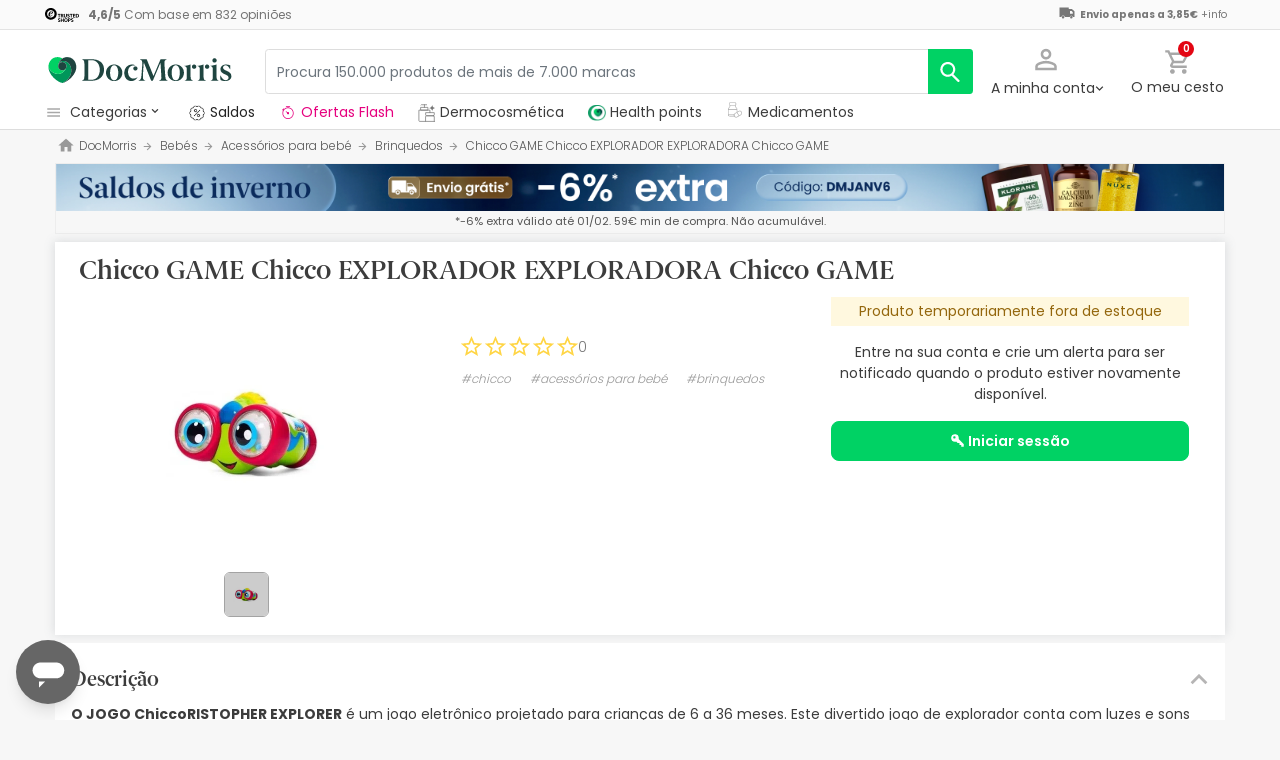

--- FILE ---
content_type: text/html; charset=UTF-8
request_url: https://www.docmorris.pt/pt/chicco-game-chicco-explorador-exploradora-chicco-game/p-142676
body_size: 48998
content:
<!DOCTYPE html>
<html lang="pt">
<head>
    <script>
        if (window.location.protocol === 'https:' && !1) {
            var meta = document.createElement('meta');
            meta.httpEquiv = 'Content-Security-Policy';
            meta.content = 'upgrade-insecure-requests';
            document.head.appendChild(meta);
        }
    </script>
    <meta charset="UTF-8"/>
    <meta name="viewport" content="initial-scale=1.0, maximum-scale=1.0, minimum-scale=1.0, user-scalable=no, width=device-width">

    <title>Chicco GAME Chicco EXPLORADOR EXPLORADORA Chicco GAME | DocMorris PT</title>
        <script>
    window.dataLayer = window.dataLayer || [];
    dataLayer.push({
        'language': "pt",
        'locale': "pt_PT",
        'country': "PT",
        'pageType': "product_page",
        'universal': true
    });

      function getDisplayMediaQuery() {
          const MOBILE_BREAKPOINT = '(max-width: 767px)';
          const TABLET_BREAKPOINT = '(min-width: 768px) and (max-width: 991px)';

          if (window.matchMedia && window.matchMedia(MOBILE_BREAKPOINT).matches) {
              return 'mobile';
          }
          if (window.matchMedia && window.matchMedia(TABLET_BREAKPOINT).matches) {
              return 'tablet';
          }
          return 'desktop';
      }

    function getCookie(cookieName) {
        const startsWithCookieName = (cookie) => cookie.trim().startsWith(`${cookieName}=`);
        const extractCookies = (cookies) => decodeURIComponent(cookies).split(';');
        const getValue = (cookie) => cookie ? cookie.substring(cookie.indexOf('=') + 1) : '';

        return getValue(extractCookies(document.cookie).find(startsWithCookieName));
    }

    function getUserIdFromCookie() {
        let userId = 0;

        const nvUid = getCookie('nv_uid');
        const pfUid = getCookie('pf_uid');

        if (nvUid && nvUid != 0 && nvUid != 'null') {
            userId = nvUid;
        } else if (pfUid && pfUid != 0) {
            userId = pfUid;
        }

        return userId;
    }

    function getNavigationType() {
        const { userAgent } = window.navigator;

        if (userAgent.includes('DocMorrisApp_iOS')) {
            return 'iosAppview';
        }

        if (userAgent.includes('DocMorrisApp_Android')) {
            return 'androidAppview';
        }

        return 'webview';
    }

    function getMd5Email() {
        let md5Email = null;
        const pfEmail = getCookie('pf_email');

        if (pfEmail && pfEmail !== '' && pfEmail !== 0 && pfEmail !== '0') {
            md5Email = pfEmail;
        }

        return md5Email;
    }

    dataLayer.push({
        'userId': getUserIdFromCookie(),
        'md5Email': getMd5Email(),
        'device': getDisplayMediaQuery(),
        'navigationType': getNavigationType()
    });
</script>


    <script>
        function CMPReady() {
            function handleCookieStatus(s){
                const value = !s.checkShowLayer().showWelcome
                document.cookie = `CMPAlertBoxClosed=${value}; path=/; domain=${getCookieDomainFromUrl()}`;
            };

            window.__cmp(
                "addEventListener",
                [
                    "consent",
                    function cmpConsentEvent(e, s) {
                        window.OptanonWrapper();

                        handleCookieStatus(s);
                    },
                    false,
                ],
                null
            );

            window.__cmp(
                "addEventListener",
                [
                    "settings",
                    function (e, s) {
                        
                    },
                    false,
                ],
                null
            );

            window.__cmp(
                "addEventListener",
                [
                    "consentscreen",
                    () => {
                                            },
                    false,
                ],
                null
            );
        }
    </script>

        
<script 
        async
        src="https://cdn.consentmanager.net/delivery/js/semiautomatic.min.js"
        data-cmp-ab="1"
        data-cmp-cdid="377d2945b2109"
        data-cmp-host="c.delivery.consentmanager.net"
        data-cmp-cdn="cdn.consentmanager.net"
        data-cmp-codesrc="0"
        onload="CMPReady()">
</script>
            <!-- Google Tag Manager -->
        <script>(function(w,d,s,l,i){w[l]=w[l]||[];w[l].push({'gtm.start':
                    new Date().getTime(),event:'gtm.js'});var f=d.getElementsByTagName(s)[0],
                j=d.createElement(s),dl=l!='dataLayer'?'&l='+l:'';j.async=true;j.src=
                '//www.googletagmanager.com/gtm.js?id='+i+dl;f.parentNode.insertBefore(j,f);
            })(window,document,'script','dataLayer','GTM-RQ3X');</script>
        <!-- End Google Tag Manager -->
    
                <meta name="robots" content="index,follow">
                    <link rel="canonical" href="https://www.docmorris.pt/pt/chicco-game-chicco-explorador-exploradora-chicco-game/p-142676">
                                                <link rel="alternate" href="https://www.promofarma.com/en/chicco-game-chiccoristopher-explorer/p-142676" hreflang="x-default"/>
                            <link rel="alternate" href="https://www.promofarma.com/da/spil-chicco-chicco-chiccoristo-expert/p-142676" hreflang="da"/>
                            <link rel="alternate" href="https://www.promofarma.com/de/chicco-game-chicco-game-chiccoristopher-explorer/p-142676" hreflang="de"/>
                            <link rel="alternate" href="https://www.promofarma.com/en/chicco-game-chiccoristopher-explorer/p-142676" hreflang="en"/>
                            <link rel="alternate" href="https://www.promofarma.com/es/juego-chicco-chicco-chiccoristopher-explorer/p-142676" hreflang="es"/>
                            <link rel="alternate" href="https://www.docmorris.fr/fr/jeu-chicco-game-chiccoristopher-explorer/p-142676" hreflang="fr"/>
                            <link rel="alternate" href="https://www.promofarma.com/it/chicco-gioco-chiccoristopher-explorer/p-142676" hreflang="it"/>
                            <link rel="alternate" href="https://www.promofarma.com/nl/spel-chicco-chicco-chiccoristo-expert/p-142676" hreflang="nl"/>
                            <link rel="alternate" href="https://www.promofarma.com/pl/zagraj-chicco-chicco-chiccoristopher-explorer/p-142676" hreflang="pl"/>
                            <link rel="alternate" href="https://www.docmorris.pt/pt/chicco-game-chicco-explorador-exploradora-chicco-game/p-142676" hreflang="pt"/>
                        
            <meta name="description" content=" Descubra produtos de farmácia, saúde e bem-estar Chicco aos melhores preços. Comprar online na DocMorris e receba o envio em 24-72h!">
        <meta name="apple-mobile-web-app-capable" content="yes"/>
    <meta name="apple-mobile-web-app-status-bar-style" content="black"/>
    <meta name="HandheldFriendly" content="True"/>
    <meta name="apple-touch-fullscreen" content="yes"/>

        <meta name="apple-itunes-app" content="app-id=1583778131">

            <link rel="shortcut icon" href="https://www.docmorris.pt/dist/images/favicon.ico?08f36cad" type="image/x-icon"/>
        <link rel="apple-touch-icon-precomposed" href="https://www.docmorris.pt/dist/images/touch-icon-iphone-114.png?08f36cad"/>
        <link rel="apple-touch-icon" sizes="57x57" href="https://www.docmorris.pt/dist/images/touch-icon-iphone-57.png?08f36cad"/>
        <link rel="apple-touch-icon" sizes="114x114" href="https://www.docmorris.pt/dist/images/touch-icon-iphone-114.png?08f36cad"/>
        <link rel="apple-touch-icon" sizes="72x72" href="https://www.docmorris.pt/dist/images/touch-icon-ipad-72.png?08f36cad"/>
        <link rel="apple-touch-icon" sizes="144x144" href="https://www.docmorris.pt/dist/images/touch-icon-ipad-144.png?08f36cad"/>
    
        
                        <link as="image" rel="preload" href="https://statics.docmorris.pt/static/promofarma/prod/product_images/mr/2XNU9_pt_PT_0.jpeg" >
            
            <link as="font" rel="preload" href="https://www.docmorris.pt/dist/font-sources/docmorris/DocMorris-Regular.woff2" type="font/woff2" crossorigin>
        <link as="font" rel="preload" href="https://www.docmorris.pt/dist/font-sources/poppins/Poppins-Light.woff2" type="font/woff2" crossorigin>
        <link as="font" rel="preload" href="https://www.docmorris.pt/dist/font-sources/poppins/Poppins-Regular.woff2" type="font/woff2" crossorigin>
        <link as="font" rel="preload" href="https://www.docmorris.pt/dist/font-sources/poppins/Poppins-SemiBold.woff2" type="font/woff2" crossorigin>
        <link as="font" rel="preload" href="https://www.docmorris.pt/dist/font-sources/poppins/Poppins-Bold.woff2" type="font/woff2" crossorigin>
    
            <link rel="preconnect" href="//fci4.docmorris.pt">
<link rel="preconnect" href="//cdn.consentmanager.net" crossorigin>
<link rel="preconnect" href="//try.abtasty.com" crossorigin>
<link rel="preconnect" href="//ariane.abtasty.com" crossorigin>
<link rel="preconnect" href="//www.datadoghq-browser-agent.com" crossorigin>
<link rel="preconnect" href="//www.googletagmanager.com" crossorigin>

    
            <script>
        (function(h,o,u,n,d) {
            h=h[d]=h[d]||{q:[],onReady:function(c){h.q.push(c)}}
            d=o.createElement(u);d.async=1;d.src=n
            n=o.getElementsByTagName(u)[0];n.parentNode.insertBefore(d,n)
        })(window,document,'script','https://www.datadoghq-browser-agent.com/datadog-rum-v4.js','DD_RUM')
        DD_RUM.onReady(function() {
            DD_RUM.init({
                clientToken: 'pub4dc46766d8d93658dabbf297f415ddfc',
                applicationId: '72cf8457-81e3-4c45-8390-c9c4685a62c7',
                site: 'datadoghq.eu',
                service: 'www.docmorris.pt',
                sampleRate: 0.5,
                replaySampleRate: 0,
                trackInteractions: false,
            })
        })
    </script>
        <script>
    (function (i, s, o, g, r, a, m) {
        i[r] = i[r] || [], i["abtiming"] = 1 * new Date();
        a = s.createElement(o),
            m = s.getElementsByTagName(o)[0]; a.async = 1; a.src = g; m.parentNode.insertBefore(a, m)
    })(window, document, "script", "//try.abtasty.com/66279462bb95c3601c12daf52c9db3e0.js", "_abtasty");
</script>
        <link rel="stylesheet" href="https://www.docmorris.pt/dist/assets/1769091304251/productProfilePage.css"/>
</head>
<body id="product-profile"
      data-allow-otc="true"
      data-locale="pt"
      data-user_locale="pt"
      data-localization_slug="pt"
      data-country="PT"
      data-user_country="PT"
      data-currency="EUR"
      data-user_currency="EUR"
      data-shipping_available="1"
      data-checkout_locale="pt_PT"
      data-campaign = ""
      class="  dm-pt ">

    <!-- Google Tag Manager (noscript) -->
    <noscript><iframe src="//www.googletagmanager.com/ns.html?id=GTM-RQ3X"
                      height="0" width="0" style="display:none;visibility:hidden"></iframe></noscript>
    <!-- End Google Tag Manager (noscript) -->

        
    <div id="wrapper">
                  <div id="ToastWrapper"></div>
        
                    



<header id="header" class="navbar-nav navbar-default navbar-pf">
    <div class="sticky-header">
        <div class="topbar-header box-softwhite pf-color-darkgray text-center canvas-padding is-hiddenInSeachMobile">
            

<div class="row no-gutters content align-items-justify h-100">

            <div class="col text-left js-my-order-status-bar d-none">
            <a href="/pt/account/index" class="align-middle">
                <i class="pficon-product-send i-size-16"></i>
                <span class="fsize-10 mx-1">Estado do meu pedido</span>
            </a>
        </div>
    
        <div class="col text-left js-verified-opinions-header " data-qa-ta="verifiedOpinionsHeader" >
                        <a href="https://www.docmorris.pt/pt/opiniones" class="align-middle" data-qa-ta="linkVerifiedOpinionsHeader">
                        <img
                alt="Trusted Shops"
                src="https://www.docmorris.pt/dist/images/logos/trusted_shops_logo_header.png?08f36cad"
                srcset="https://www.docmorris.pt/dist/images/logos/trusted_shops_logo_header.png?08f36cad 1x, https://www.docmorris.pt/dist/images/logos/trusted_shops_logo_header@2x.png?08f36cad 2x"
                height="14"
        />

                    <span class="TextCaption Text--lowEmphasis ml-1">
                <span class="mr-1">
                    <strong><span itemprop="ratingValue" data-qa-ta="ratingValueHeader">4,6</span>/<span itemprop="bestRating" data-qa-ta="bestRatingHeader">5</span></strong>
                        Com base em <span itemprop="reviewCount">832</span> opiniões
                </span>
            </span>
            </a>
            </div>

      

                                       
            <div id="shipping-cost-header-bar" class="col-auto d-none d-lg-block px-2">
                <i class="pficon-van i-size-18"></i>

                    <span class="shipping-cost-text fsize-10">

                        <strong>Envio apenas a 3,85€</strong>
                        <span type="button" class="info-tooltip fsize-10" >
                            +info
                            <span class="info-tooltip-text" role="tooltip">Válido apenas para vendedores sediados em Espanha e Portugal.</span>
                        </span>
                    </span>
            </div>
            
     </div>
        </div>
        <div class="main-header container-fluid canvas-padding">
            <div class="row no-gutters align-items-center">
                                    <div class="col-auto d-lg-none pl-4 pl-lg-0 is-hiddenInSeachMobile">
                        <button type="button" class="app-menu-button btn btn-link navbar-toggler collapsed" data-qa-ta="menuWebMobile">
                            <span class="WrapperSvg WrapperSvg-size24 border rounded-top rounded-bottom WrapperSvg-colorNeutral300 p-1 WrapperSvg-colorDarkgray--large" data-icon="menu">
                              <svg width="24" height="24" viewBox="0 0 24 24" fill="none" xmlns="http://www.w3.org/2000/svg">
<g clip-path="url(#clip0_2470_2767)">
<path d="M3 18H21V16H3V18ZM3 13H21V11H3V13ZM3 6V8H21V6H3Z" fill="#A8A8A8"/>
</g>
<defs>
<clipPath id="clip0_2470_2767">
<rect width="24" height="24" rx="4" fill="white"/>
</clipPath>
</defs>
</svg>

                            </span>
                            <span class="WrapperSvg WrapperSvg-size24 border rounded-top rounded-bottom p-1 WrapperSvg-colorNeutral300 WrapperSvg-colorDarkgray--large" data-icon="closed" style="display: none">
                              <svg xmlns="http://www.w3.org/2000/svg" viewBox="0 0 24 24"><path d="M0 0h24v24H0z" fill="none"/><path d="M22 4l-2-2-8 8-8-8-2 2 8 8-8 8 2 2 8-8 8 8 2-2-8-8z"/></svg>
                            </span>
                        </button>
                    </div>
                                <div class="col col-lg-auto is-hiddenInSeachMobile">
                        <div class="brand-area">
    <a class="navbar-brand dm-logo" href="https://www.docmorris.pt" title="DocMorris"></a>
</div>                </div>
                <div class="order-lg-last col-auto pr-4 pr-lg-0 is-hiddenInSeachMobile">
                    <div class="tools">
                        <div class="row no-gutters">
                            <div class="col-auto d-lg-none">
                                <button class="btn btn-link js-chatbotBtn" aria-haspopup="true" aria-label="Chat">
                                    <span class="WrapperSvg WrapperSvg-size28 WrapperSvg-colorNeutral300 WrapperSvg-colorDarkgray--large">
                                      <svg width="32" height="32" viewBox="0 0 32 32" fill="none" xmlns="http://www.w3.org/2000/svg">
<g clip-path="url(#clip0_2432_5117)">
<path d="M14.6666 23.9998H17.3333V21.3332H14.6666V23.9998ZM16 2.6665C8.63996 2.6665 2.66663 8.63984 2.66663 15.9998C2.66663 23.3598 8.63996 29.3332 16 29.3332C23.36 29.3332 29.3333 23.3598 29.3333 15.9998C29.3333 8.63984 23.36 2.6665 16 2.6665ZM16 26.6665C10.12 26.6665 5.33329 21.8798 5.33329 15.9998C5.33329 10.1198 10.12 5.33317 16 5.33317C21.88 5.33317 26.6666 10.1198 26.6666 15.9998C26.6666 21.8798 21.88 26.6665 16 26.6665ZM16 7.99984C13.0533 7.99984 10.6666 10.3865 10.6666 13.3332H13.3333C13.3333 11.8665 14.5333 10.6665 16 10.6665C17.4666 10.6665 18.6666 11.8665 18.6666 13.3332C18.6666 15.9998 14.6666 15.6665 14.6666 19.9998H17.3333C17.3333 16.9998 21.3333 16.6665 21.3333 13.3332C21.3333 10.3865 18.9466 7.99984 16 7.99984Z"/>
</g>
<defs>
<clipPath id="clip0_2432_5117">
<rect width="32" height="32" fill="white"/>
</clipPath>
</defs>
</svg>

                                    </span>
                                </button>
                            </div>
                            <div class="col-auto">
                                <div class="flex-row align-items-center justify-content-end session-loggedout">
    <div class="dropdown mx-md-1">
        <button id="dropdown-loggedout" class="btn btn-link dropdown-toggle dropdown-toggle-icon" role="button"
                data-toggle="dropdown" aria-haspopup="true" aria-expanded="false" aria-label="user account" data-qa-ta="loggedOut">
            <span class="WrapperSvg WrapperSvg-colorNeutral300" data-icon="user-outline">
                 <svg fill="none" height="27" viewBox="0 0 22 22" width="22" xmlns="http://www.w3.org/2000/svg"><path d="m11 2.86671c1.5467 0 2.8 1.25333 2.8 2.8 0 1.54666-1.2533 2.8-2.8 2.8-1.54666 0-2.79999-1.25334-2.79999-2.8 0-1.54667 1.25333-2.8 2.79999-2.8zm0 11.99999c3.96 0 8.1333 1.9467 8.1333 2.8v1.4667h-16.26662v-1.4667c0-.8533 4.17333-2.8 8.13332-2.8zm0-14.533326c-2.94666 0-5.33332 2.386666-5.33332 5.333336 0 2.94666 2.38666 5.33329 5.33332 5.33329 2.9467 0 5.3333-2.38663 5.3333-5.33329 0-2.94667-2.3866-5.333336-5.3333-5.333336zm0 12.000026c-3.55999 0-10.666656 1.7866-10.666656 5.3333v4h21.333356v-4c0-3.5467-7.1067-5.3333-10.6667-5.3333z"/></svg>
            </span>
            <span class="TextContent--small text d-none d-lg-block">A minha conta</span>
        </button>
        <div class="dropdown-menu dropdown-menu-right p-4 text-center" aria-labelledby="dropdown-loggedout">
            <i class="dropdown-closer pficon-close i-size-15 js-dropdown-closer d-none" data-qa-ta="closerLoggedOutDropdown"></i>

            <div class="my-2">
                <div class="mt-2 mb-5">
                    <p><strong>Login para uma melhor experiência</strong></p>
                    <a href="https://www.docmorris.pt/pt/login" class="Button Button--primary Button--small Button--fullwidth text-nowrap font-weight-bold js-loginBtn" data-qa-ta="topbarLoginAccess">
                        Iniciar sessão
                    </a>
                </div>
                <hr>
                <div class="mt-4 mb-1">
                    <p><strong>É a sua primeira compra?</strong></p>
                    <a href="https://www.docmorris.pt/pt/login" class="Button Button--secondary Button--small Button--fullwidth js-signupBtn" data-qa-ta="topbarSignupAccess">
                                                <span>Crie uma conta com 10€</span>
                    </a>
                </div>
            </div>
        </div>
    </div>
</div>
<div class="flex-row align-items-center justify-content-end session-loggedin" style="display:none!important">
    <div class="dropdown mx-md-1">
        <button href="#" id="dropdown-account" class="btn btn-link dropdown-toggle dropdown-toggle-icon" role="button"
            data-toggle="dropdown" aria-haspopup="true" data-qa-ta="loggedOut" aria-expanded="false" aria-label="user account">
            <span class="WrapperSvg WrapperSvg-colorNeutral300" data-icon="user-outline">
                 <svg fill="none" height="27" viewBox="0 0 22 22" width="22" xmlns="http://www.w3.org/2000/svg"><path d="m11 2.86671c1.5467 0 2.8 1.25333 2.8 2.8 0 1.54666-1.2533 2.8-2.8 2.8-1.54666 0-2.79999-1.25334-2.79999-2.8 0-1.54667 1.25333-2.8 2.79999-2.8zm0 11.99999c3.96 0 8.1333 1.9467 8.1333 2.8v1.4667h-16.26662v-1.4667c0-.8533 4.17333-2.8 8.13332-2.8zm0-14.533326c-2.94666 0-5.33332 2.386666-5.33332 5.333336 0 2.94666 2.38666 5.33329 5.33332 5.33329 2.9467 0 5.3333-2.38663 5.3333-5.33329 0-2.94667-2.3866-5.333336-5.3333-5.333336zm0 12.000026c-3.55999 0-10.666656 1.7866-10.666656 5.3333v4h21.333356v-4c0-3.5467-7.1067-5.3333-10.6667-5.3333z"/></svg>
            </span>
            <span class="text d-none d-lg-block">
            <span id="user-name" class="TextContent--small text-user-name text-truncate" data-qa-ta="nvName"></span>
        </span>
        </button>
        <div id="account-menu" class="dropdown-menu dropdown-menu-right"
            aria-labelledby="dropdown-account">

            <div class="Tiers-level-indicator">
                <div class="TiersEmpty">
    <div class="TiersEmpty-header"></div>
    <div class="TiersEmpty-progressbar">
        <div class="TiersEmpty-progressbar-small"></div>
        <div class="TiersEmpty-progressbar-medium"></div>
        <div class="TiersEmpty-progressbar-small"></div>
    </div>
</div>                <div class="TiersAndPointsSummary d-none">
                    <a class="SummaryBox" href="https://www.docmorris.pt/pt/user/wallet" data-qa-ta="myHealthPoints">
                        <div class="SummaryBox-inner">
                            <img src="/dist/images/svg/health-points-icon.svg" height="24" width="24" class="SummaryBox-logo">
                            <div class="Text--highEmphasis AmountPoints" id="user-points-html">
                                <svg version="1.1" id="L4" xmlns="http://www.w3.org/2000/svg" xmlns:xlink="http://www.w3.org/1999/xlink" viewBox="0 0 52 12" enable-background="new 0 0 0 0" xml:space="preserve">
  <circle fill="currentColor" stroke="none" cx="6" cy="6" r="6">
    <animate
      attributeName="opacity"
      dur="1s"
      values="0;1;0"
      repeatCount="indefinite"
      begin="0.1"/>    
  </circle>
  <circle fill="currentColor" stroke="none" cx="26" cy="6" r="6">
    <animate
      attributeName="opacity"
      dur="1s"
      values="0;1;0"
      repeatCount="indefinite" 
      begin="0.2"/>       
  </circle>
  <circle fill="currentColor" stroke="none" cx="46" cy="6" r="6">
    <animate
      attributeName="opacity"
      dur="1s"
      values="0;1;0"
      repeatCount="indefinite" 
      begin="0.3"/>     
  </circle>
</svg>
                            </div>
                            Health points
                        </div>
                        <dd class="MonetaryValue TextContent--medium Text--highEmphasis" id="user-amount-html">
                            <svg version="1.1" id="L4" xmlns="http://www.w3.org/2000/svg" xmlns:xlink="http://www.w3.org/1999/xlink" viewBox="0 0 52 12" enable-background="new 0 0 0 0" xml:space="preserve">
  <circle fill="currentColor" stroke="none" cx="6" cy="6" r="6">
    <animate
      attributeName="opacity"
      dur="1s"
      values="0;1;0"
      repeatCount="indefinite"
      begin="0.1"/>    
  </circle>
  <circle fill="currentColor" stroke="none" cx="26" cy="6" r="6">
    <animate
      attributeName="opacity"
      dur="1s"
      values="0;1;0"
      repeatCount="indefinite" 
      begin="0.2"/>       
  </circle>
  <circle fill="currentColor" stroke="none" cx="46" cy="6" r="6">
    <animate
      attributeName="opacity"
      dur="1s"
      values="0;1;0"
      repeatCount="indefinite" 
      begin="0.3"/>     
  </circle>
</svg>
                        </dd>
                    </a>
                    <div className="d-flex justify-content-evenly align-items-center flex-row">
                        <div class="Progressbar-tiers d-flex flex-row justify-content-between">
  <div class="d-flex Progressbar-tiers-currentLevel">Escalão<span class="Progressbar-tiers-currentLevel-number"></span></div>
  
  <div class="Progressbar-tiers-background"> 
    <div class="Progressbar-tiers-progress"></div>
    <div class="Progressbar-tiers-circle-container">
        <div class="Progressbar-tiers-circle"></div>
        <div class="Progressbar-tiers-circle"></div>
        <div class="Progressbar-tiers-circle"></div>
        <div class="Progressbar-tiers-circle"></div>
        <div class="Progressbar-tiers-circle"></div>
    </div>
  </div>
 
  <div class="d-flex flex-row Progressbar-tiers-nextLevel">
    <i class="pficon-padlock i-size-15"></i>
    Escalão<span class="Progressbar-tiers-nextLevel-number"></span>
  </div>
</div>                    </div>
                </div>

            </div>
            <a class="dropdown-item" href="https://www.docmorris.pt/pt/account/index"
            data-qa-ta="topbarDropdownIndex">As minhas compras</a>
            <a class="dropdown-item" href="https://www.docmorris.pt/pt/account/purchased-products"
               data-qa-ta="topbarDropdownPurchaseAgain">Comprar novamente</a>
                        <a class="dropdown-item" href="https://www.docmorris.pt/pt/account/favorites"
            data-qa-ta="topbarDropdownFavorites">Os meus favoritos</a>
                        <a class="dropdown-item" href="https://www.docmorris.pt/pt/account/profile"
            data-qa-ta="topbarDropdownProfile">Os meus dados pessoais</a>
            <a class="dropdown-item" href="https://www.docmorris.pt/pt/account/emails"
            data-qa-ta="topbarDropdownEmails">Preferências da newsletter</a>
            <a class="dropdown-item" href="https://www.docmorris.pt/pt/addresses"
            data-qa-ta="topbarDropdownAddresses">Os meus endereços</a>
            <a class="dropdown-item" href="https://www.docmorris.pt/pt/account/cards"
            data-qa-ta="topbarDropdownCards">Meus métodos de pagamento</a>
            <a class="dropdown-item" href="https://www.docmorris.pt/pt/account/rewards"
            data-qa-ta="topbarDropdownReward">Os meus cheques-prenda</a>
                        <a class="dropdown-item" href="https://www.docmorris.pt/pt/user/wallet"
                data-qa-ta="topbarDropdownWallet"> Health points</a>
                        <a class="dropdown-item item-logout py-2 border-top" href="https://www.docmorris.pt/pt/logout"
                data-qa-ta="topbarDropdownLogout">
                <i class="pficon-power mr-1"></i> Sair
            </a>
        </div>
    </div>
</div>
                            </div>
                            <div class="col-auto">
                                <button
                                  id="user-cart"
                                  class="btn btn-link"
                                  role="button"
                                  data-qa-ta="topbarCartComprar"
                                >
                                    <div class="iconbadge-box" data-qa-ta="cartOpenButton">
                                        <span class="WrapperSvg WrapperSvg-size24 WrapperSvg-colorNeutral300" aria-hidden="true" data-icon="cart">
                                          <svg width="27" height="28" viewBox="0 0 27 28" fill="none" xmlns="http://www.w3.org/2000/svg">
<path d="M19.7333 15.3333C20.7333 15.3333 21.6133 14.7866 22.0667 13.96L26.84 5.30663C27.3333 4.42663 26.6933 3.33329 25.68 3.33329H5.94668L4.69334 0.666626H0.333344V3.33329H3.00001L7.80001 13.4533L6.00001 16.7066C5.02668 18.4933 6.30668 20.6666 8.33334 20.6666H24.3333V18H8.33334L9.80001 15.3333H19.7333ZM7.21334 5.99996H23.4133L19.7333 12.6666H10.3733L7.21334 5.99996ZM8.33334 22C6.86668 22 5.68001 23.2 5.68001 24.6666C5.68001 26.1333 6.86668 27.3333 8.33334 27.3333C9.80001 27.3333 11 26.1333 11 24.6666C11 23.2 9.80001 22 8.33334 22ZM21.6667 22C20.2 22 19.0133 23.2 19.0133 24.6666C19.0133 26.1333 20.2 27.3333 21.6667 27.3333C23.1333 27.3333 24.3333 26.1333 24.3333 24.6666C24.3333 23.2 23.1333 22 21.6667 22Z"/>
</svg>

                                        </span>  
                                        <span id="cart-item-counter" class="badge badge-pill badge-danger"></span>
                                    </div>
                                    <span class="TextContent--small d-none d-lg-block">O meu cesto</span>
                                </button>
                            </div>
                        </div>
                    </div>
                </div>
                <div class="col-lg">
                    <form id="search-bar" autocomplete="off" action="/pt/search">
    <div class="row no-gutters align-items-center RowSearchBar">
        <div class="col-auto is-visibleInSearchMobile">
            <button class="CloseSearchMode btn btn-link ml-1 js-closeSearchMode" type="button">
                <span class="WrapperSvg WrapperSvg-size24 WrapperSvg-colorNeutral300" aria-hidden="true" data-icon="cart">
                    <svg xmlns="http://www.w3.org/2000/svg" viewBox="0 0 24 24"><path d="M0,0H24V24H0Z" fill="none"/><path d="M12,22l1.76-1.76-7-7H22v-2.5H6.79l7-7L12,2,2,12Z"/></svg>

                </span> 
            </button>
        </div>
        <div id="search-bar-input-group" class="col searchbar input-group px-4 px-lg-0">
                                        
            <input id="search-bar-input" type="text" class="TextContent--small Text--lowEmphasis form-control text-truncate border" placeholder="Procura 150.000 produtos de mais de 7.000 marcas"
                    value="" name="q" data-qa-ta="topbarSearchInputText"
                    maxlength="75">
                        
            <div class="input-group-append WrapperSearchButtons">
                <button class="TextButton px-3 py-2 ClearSearchText js-clearSearch" type="button" data-qa-ta="clearSearch" style="display:none;" aria-hidden="true">
                    <span class="WrapperSvg WrapperSvg-size10 WrapperSvg-colorNeutral300" data-icon="close">
                        <svg xmlns="http://www.w3.org/2000/svg" viewBox="0 0 24 24"><path d="M0 0h24v24H0z" fill="none"/><path d="M22 4l-2-2-8 8-8-8-2 2 8 8-8 8 2 2 8-8 8 8 2-2-8-8z"/></svg>
                    </span>
                </button>
                <button id="search-button" name="search_button" type="submit" class="btn btn-light py-0" data-qa-ta="topbarSearchButton" aria-label="search">
                    <span class="js-search-icon-cta">
                        <span class="WrapperSvg WrapperSvg-size24 WrapperSvg-colorWhite" data-icon="search">
                        <svg xmlns="http://www.w3.org/2000/svg" viewBox="0 0 24 24"><path d="M0 0h24v24H0z" fill="none"/><path d="M21.24 20.07l-5.81-5.81a7.45 7.45 0 10-1.73 1.47l5.94 5.94a1.13 1.13 0 001.6-1.6zM4.52 9.41a5.32 5.32 0 115.32 5.32 5.32 5.32 0 01-5.32-5.32z"/></svg>
                        </span>
                    </span>
                </button>
            </div>
        </div>
    </div>
    
    <div id="top-trends-vue"></div>
</form>
                </div>
            </div>
        </div>
        <div class="d-flex align-items-baseline">
                            <div id="hover-menu-area" class="d-block d-lg-inline-block canvas-padding pr-xl-6" data-qa-ta="hoverMenuArea">
                    <div class="menu-toggler d-none d-lg-block" name="menu-desktop-toggler">
                        <span class="WrapperSvg WrapperSvg-size17 mr-1">
                        <svg width="24" height="24" viewBox="0 0 24 24" fill="none" xmlns="http://www.w3.org/2000/svg">
<g clip-path="url(#clip0_2470_2767)">
<path d="M3 18H21V16H3V18ZM3 13H21V11H3V13ZM3 6V8H21V6H3Z" fill="#A8A8A8"/>
</g>
<defs>
<clipPath id="clip0_2470_2767">
<rect width="24" height="24" rx="4" fill="white"/>
</clipPath>
</defs>
</svg>

                        </span>
                        <span class="TextContent--small text text-capitalize-first">categorias<i class="pficon-keyboard-arrow-down ml-1"></i></span>
                    </div>
                    
<div id="menu" class="navbar-collapse collapse align-items-stretch" data-qa-ta="dropDownMenu">
                    
    <ul id="categories-accordion" class="list-unstyled pf-accordion-multilink">
                    <li class="menu-item"> 
                <a class="menu-item-link menu-item-link-neutral_500 txtbox text-truncate text-decoration-none Menu_rebajas " href="https://www.docmorris.pt/pt/l/saude-beleza" data-qa-ta="firstSectionMenu">
                                    <img class="image image-color" src="https://statics.promofarma.com/static/promofarma/prod/cms/images/1qfj8buv5vd.png" alt="Saldos" />
                                    <span class="menu-item-text  
                    menu-item-text_neutral_500
                    font-weight-normal">Saldos</span>
                </a>
            </li>
                    <li class="menu-item"> 
                <a class="menu-item-link  txtbox text-truncate text-decoration-none Menu_Dermocosmetica_PT " href="https://www.docmorris.pt/pt/l/dermocosmetica" data-qa-ta="firstSectionMenu">
                                    <img class="image image-color" src="https://statics.promofarma.com/static/promofarma/prod/cms/images/vmwj6q0hdh.svg" alt="Dermocosmetica" />
                                    <span class="menu-item-text  
                    
                    font-weight-normal">Dermocosmetica</span>
                </a>
            </li>
        
                                                                                                                
                <li class="menu-item ">
                                        <div id="heading-collapse-0" class="accordion-heading">
                        <a class="menu-item-link txtbox text-truncate MedicamentsCategoryBtn" 
                            href="https://www.docmorris.pt/pt/medicamentos/c-1733"
                            data-qa-ta="categoryLink" 
                            data-text="Medicamentos"
                                                            data-datatest="header_catButton2"
                                                        >
                                                        <i class="pficon-medicines"></i>
                            <span class="item-name">Medicamentos</span>
                        </a>
                                            </div>
                                    </li>
                                                                                                                            
                <li class="menu-item accordion-group ">
                                        <div id="heading-collapse-1" class="accordion-heading">
                        <a class="menu-item-link txtbox text-truncate " 
                            href="https://www.docmorris.pt/pt/cosmetica/c-1"
                            data-qa-ta="categoryLink" 
                            data-text="Cosm&#x00E9;tica"
                                                        >
                                                        <i class="pficon-beauty"></i>
                            <span class="item-name">Cosmética</span>
                        </a>
                                                    <a class="accordion-toggle toggleicon collapsed d-lg-none" data-toggle="collapse" data-target="#menu-body-collapse-1" aria-expanded="true"
                               aria-controls="menu-body-collapse-1" data-qa-ta="displaySubcategories" data-text="Cosm&#x00E9;tica">
                                <span class="pf-color-green"></span>
                            </a>
                                            </div>
                                            <div id="menu-body-collapse-1" class="accordion-body collapse d-lg-none" aria-labelledby="heading-collapse-1" data-parent="#categories-accordion">
                            <div class="delimited-container">
                                <div class="row no-gutters">

                                                                                                                <div class="sbm-subcategories w-100">
                                            <ul class="list-unstyled">
                                                <li class="category-item level-0 text-left">
                                                    <a href="https://www.docmorris.pt/pt/cosmetica/c-1" rel="nofollow">Tudo cosmética</a>
                                                </li>
                                                                                                    <li class="category-item text-left">
                                                        <a href="https://www.docmorris.pt/pt/cosmetica-corporal/c-293" data-qa-ta="subCategory">Cosmética corporal</a>
                                                    </li>
                                                                                                    <li class="category-item text-left">
                                                        <a href="https://www.docmorris.pt/pt/facial/c-225" data-qa-ta="subCategory">Facial</a>
                                                    </li>
                                                                                                    <li class="category-item text-left">
                                                        <a href="https://www.docmorris.pt/pt/homem/c-303" data-qa-ta="subCategory">Homem</a>
                                                    </li>
                                                                                                    <li class="category-item text-left">
                                                        <a href="https://www.docmorris.pt/pt/labios/c-286" data-qa-ta="subCategory">Lábios</a>
                                                    </li>
                                                                                                    <li class="category-item text-left">
                                                        <a href="https://www.docmorris.pt/pt/olhos/c-283" data-qa-ta="subCategory">Olhos</a>
                                                    </li>
                                                                                                    <li class="category-item text-left">
                                                        <a href="https://www.docmorris.pt/pt/pescoco-e-decote/c-291" data-qa-ta="subCategory">Pescoço e decote</a>
                                                    </li>
                                                                                                    <li class="category-item text-left">
                                                        <a href="https://www.docmorris.pt/pt/protecao-solar/c-1542" data-qa-ta="subCategory">Proteção solar</a>
                                                    </li>
                                                                                            </ul>
                                        </div>
                                                                    </div>
                            </div>
                        </div>
                                    </li>
                                                                                                                            
                <li class="menu-item accordion-group ">
                                        <div id="heading-collapse-2" class="accordion-heading">
                        <a class="menu-item-link txtbox text-truncate " 
                            href="https://www.docmorris.pt/pt/saude/c-2"
                            data-qa-ta="categoryLink" 
                            data-text="Sa&#x00FA;de"
                                                        >
                                                        <i class="pficon-health"></i>
                            <span class="item-name">Saúde</span>
                        </a>
                                                    <a class="accordion-toggle toggleicon collapsed d-lg-none" data-toggle="collapse" data-target="#menu-body-collapse-2" aria-expanded="true"
                               aria-controls="menu-body-collapse-2" data-qa-ta="displaySubcategories" data-text="Sa&#x00FA;de">
                                <span class="pf-color-green"></span>
                            </a>
                                            </div>
                                            <div id="menu-body-collapse-2" class="accordion-body collapse d-lg-none" aria-labelledby="heading-collapse-2" data-parent="#categories-accordion">
                            <div class="delimited-container">
                                <div class="row no-gutters">

                                                                                                                <div class="sbm-subcategories w-100">
                                            <ul class="list-unstyled">
                                                <li class="category-item level-0 text-left">
                                                    <a href="https://www.docmorris.pt/pt/saude/c-2" rel="nofollow">Tudo saúde</a>
                                                </li>
                                                                                                    <li class="category-item text-left">
                                                        <a href="https://www.docmorris.pt/pt/aparelhos-de-medicao/c-537" data-qa-ta="subCategory">Aparelhos de medição</a>
                                                    </li>
                                                                                                    <li class="category-item text-left">
                                                        <a href="https://www.docmorris.pt/pt/aromaterapia/c-669" data-qa-ta="subCategory">Aromaterapia</a>
                                                    </li>
                                                                                                    <li class="category-item text-left">
                                                        <a href="https://www.docmorris.pt/pt/cuidado-circulatorio/c-456" data-qa-ta="subCategory">Cuidado circulatório</a>
                                                    </li>
                                                                                                    <li class="category-item text-left">
                                                        <a href="https://www.docmorris.pt/pt/cuidado-da-pele/c-472" data-qa-ta="subCategory">Cuidado da pele</a>
                                                    </li>
                                                                                                    <li class="category-item text-left">
                                                        <a href="https://www.docmorris.pt/pt/cuidado-digestivo/c-450" data-qa-ta="subCategory">Cuidado digestivo</a>
                                                    </li>
                                                                                                    <li class="category-item text-left">
                                                        <a href="https://www.docmorris.pt/pt/cuidado-muscular/c-476" data-qa-ta="subCategory">Cuidado muscular</a>
                                                    </li>
                                                                                                    <li class="category-item text-left">
                                                        <a href="https://www.docmorris.pt/pt/cuidado-respiratorio/c-463" data-qa-ta="subCategory">Cuidado respiratório</a>
                                                    </li>
                                                                                                    <li class="category-item text-left">
                                                        <a href="https://www.docmorris.pt/pt/cuidado-sistema-urinario/c-481" data-qa-ta="subCategory">Cuidado sistema urinário</a>
                                                    </li>
                                                                                                    <li class="category-item text-left">
                                                        <a href="https://www.docmorris.pt/pt/cuidado-osseo/c-479" data-qa-ta="subCategory">Cuidado ósseo</a>
                                                    </li>
                                                                                                    <li class="category-item text-left">
                                                        <a href="https://www.docmorris.pt/pt/desportos/c-1563" data-qa-ta="subCategory">Desportos</a>
                                                    </li>
                                                                                                    <li class="category-item text-left">
                                                        <a href="https://www.docmorris.pt/pt/estado-de-espirito/c-674" data-qa-ta="subCategory">Estado de espirito</a>
                                                    </li>
                                                                                                    <li class="category-item text-left">
                                                        <a href="https://www.docmorris.pt/pt/estojo/c-522" data-qa-ta="subCategory">Estojo</a>
                                                    </li>
                                                                                                    <li class="category-item text-left">
                                                        <a href="https://www.docmorris.pt/pt/infusoes/c-677" data-qa-ta="subCategory">Infusões</a>
                                                    </li>
                                                                                                    <li class="category-item text-left">
                                                        <a href="https://www.docmorris.pt/pt/ouvidos/c-497" data-qa-ta="subCategory">Ouvidos</a>
                                                    </li>
                                                                                                    <li class="category-item text-left">
                                                        <a href="https://www.docmorris.pt/pt/produtos-oncologicos/c-1590" data-qa-ta="subCategory">Produtos oncológicos</a>
                                                    </li>
                                                                                                    <li class="category-item text-left">
                                                        <a href="https://www.docmorris.pt/pt/saude-da-mulher/c-508" data-qa-ta="subCategory">Saúde da mulher</a>
                                                    </li>
                                                                                                    <li class="category-item text-left">
                                                        <a href="https://www.docmorris.pt/pt/saude-sexual/c-511" data-qa-ta="subCategory">Saúde sexual</a>
                                                    </li>
                                                                                                    <li class="category-item text-left">
                                                        <a href="https://www.docmorris.pt/pt/servicos/c-1437" data-qa-ta="subCategory">Serviços</a>
                                                    </li>
                                                                                                    <li class="category-item text-left">
                                                        <a href="https://www.docmorris.pt/pt/testes-e-analises/c-541" data-qa-ta="subCategory">Testes e análises</a>
                                                    </li>
                                                                                                    <li class="category-item text-left">
                                                        <a href="https://www.docmorris.pt/pt/vitaminas/c-500" data-qa-ta="subCategory">Vitaminas</a>
                                                    </li>
                                                                                            </ul>
                                        </div>
                                                                    </div>
                            </div>
                        </div>
                                    </li>
                                                                                                                            
                <li class="menu-item accordion-group ">
                                        <div id="heading-collapse-3" class="accordion-heading">
                        <a class="menu-item-link txtbox text-truncate " 
                            href="https://www.docmorris.pt/pt/higiene/c-3"
                            data-qa-ta="categoryLink" 
                            data-text="Higiene"
                                                        >
                                                        <i class="pficon-hygiene"></i>
                            <span class="item-name">Higiene</span>
                        </a>
                                                    <a class="accordion-toggle toggleicon collapsed d-lg-none" data-toggle="collapse" data-target="#menu-body-collapse-3" aria-expanded="true"
                               aria-controls="menu-body-collapse-3" data-qa-ta="displaySubcategories" data-text="Higiene">
                                <span class="pf-color-green"></span>
                            </a>
                                            </div>
                                            <div id="menu-body-collapse-3" class="accordion-body collapse d-lg-none" aria-labelledby="heading-collapse-3" data-parent="#categories-accordion">
                            <div class="delimited-container">
                                <div class="row no-gutters">

                                                                                                                <div class="sbm-subcategories w-100">
                                            <ul class="list-unstyled">
                                                <li class="category-item level-0 text-left">
                                                    <a href="https://www.docmorris.pt/pt/higiene/c-3" rel="nofollow">Tudo higiene</a>
                                                </li>
                                                                                                    <li class="category-item text-left">
                                                        <a href="https://www.docmorris.pt/pt/cabelo/c-345" data-qa-ta="subCategory">Cabelo</a>
                                                    </li>
                                                                                                    <li class="category-item text-left">
                                                        <a href="https://www.docmorris.pt/pt/corporal/c-321" data-qa-ta="subCategory">Corporal</a>
                                                    </li>
                                                                                                    <li class="category-item text-left">
                                                        <a href="https://www.docmorris.pt/pt/higiene-intima/c-439" data-qa-ta="subCategory">Higiene íntima</a>
                                                    </li>
                                                                                                    <li class="category-item text-left">
                                                        <a href="https://www.docmorris.pt/pt/maos-e-unhas/c-420" data-qa-ta="subCategory">Mãos e unhas</a>
                                                    </li>
                                                                                                    <li class="category-item text-left">
                                                        <a href="https://www.docmorris.pt/pt/oral/c-383" data-qa-ta="subCategory">Oral</a>
                                                    </li>
                                                                                                    <li class="category-item text-left">
                                                        <a href="https://www.docmorris.pt/pt/pes/c-428" data-qa-ta="subCategory">Pés</a>
                                                    </li>
                                                                                            </ul>
                                        </div>
                                                                    </div>
                            </div>
                        </div>
                                    </li>
                                                                                                                            
                <li class="menu-item accordion-group ">
                                        <div id="heading-collapse-4" class="accordion-heading">
                        <a class="menu-item-link txtbox text-truncate " 
                            href="https://www.docmorris.pt/pt/dietetica/c-4"
                            data-qa-ta="categoryLink" 
                            data-text="Diet&#x00E9;tica"
                                                        >
                                                        <i class="pficon-dietetics"></i>
                            <span class="item-name">Dietética</span>
                        </a>
                                                    <a class="accordion-toggle toggleicon collapsed d-lg-none" data-toggle="collapse" data-target="#menu-body-collapse-4" aria-expanded="true"
                               aria-controls="menu-body-collapse-4" data-qa-ta="displaySubcategories" data-text="Diet&#x00E9;tica">
                                <span class="pf-color-green"></span>
                            </a>
                                            </div>
                                            <div id="menu-body-collapse-4" class="accordion-body collapse d-lg-none" aria-labelledby="heading-collapse-4" data-parent="#categories-accordion">
                            <div class="delimited-container">
                                <div class="row no-gutters">

                                                                                                                <div class="sbm-subcategories w-100">
                                            <ul class="list-unstyled">
                                                <li class="category-item level-0 text-left">
                                                    <a href="https://www.docmorris.pt/pt/dietetica/c-4" rel="nofollow">Tudo dietética</a>
                                                </li>
                                                                                                    <li class="category-item text-left">
                                                        <a href="https://www.docmorris.pt/pt/emagrecer/c-550" data-qa-ta="subCategory">Emagrecer</a>
                                                    </li>
                                                                                                    <li class="category-item text-left">
                                                        <a href="https://www.docmorris.pt/pt/nutricosmetica/c-559" data-qa-ta="subCategory">Nutricosmética</a>
                                                    </li>
                                                                                                    <li class="category-item text-left">
                                                        <a href="https://www.docmorris.pt/pt/nutricao/c-545" data-qa-ta="subCategory">Nutrição</a>
                                                    </li>
                                                                                            </ul>
                                        </div>
                                                                    </div>
                            </div>
                        </div>
                                    </li>
                                                                                                                            
                <li class="menu-item accordion-group ">
                                        <div id="heading-collapse-5" class="accordion-heading">
                        <a class="menu-item-link txtbox text-truncate " 
                            href="https://www.docmorris.pt/pt/bebes/c-5"
                            data-qa-ta="categoryLink" 
                            data-text="Beb&#x00E9;s"
                                                        >
                                                        <i class="pficon-babies"></i>
                            <span class="item-name">Bebés</span>
                        </a>
                                                    <a class="accordion-toggle toggleicon collapsed d-lg-none" data-toggle="collapse" data-target="#menu-body-collapse-5" aria-expanded="true"
                               aria-controls="menu-body-collapse-5" data-qa-ta="displaySubcategories" data-text="Beb&#x00E9;s">
                                <span class="pf-color-green"></span>
                            </a>
                                            </div>
                                            <div id="menu-body-collapse-5" class="accordion-body collapse d-lg-none" aria-labelledby="heading-collapse-5" data-parent="#categories-accordion">
                            <div class="delimited-container">
                                <div class="row no-gutters">

                                                                                                                <div class="sbm-subcategories w-100">
                                            <ul class="list-unstyled">
                                                <li class="category-item level-0 text-left">
                                                    <a href="https://www.docmorris.pt/pt/bebes/c-5" rel="nofollow">Tudo bebés</a>
                                                </li>
                                                                                                    <li class="category-item text-left">
                                                        <a href="https://www.docmorris.pt/pt/acessorios-para-bebe/c-600" data-qa-ta="subCategory">Acessórios para bebé</a>
                                                    </li>
                                                                                                    <li class="category-item text-left">
                                                        <a href="https://www.docmorris.pt/pt/alimentacao-para-bebes/c-608" data-qa-ta="subCategory">Alimentação para bebés</a>
                                                    </li>
                                                                                                    <li class="category-item text-left">
                                                        <a href="https://www.docmorris.pt/pt/aparelhos-eletronicos/c-635" data-qa-ta="subCategory">Aparelhos eletrónicos</a>
                                                    </li>
                                                                                                    <li class="category-item text-left">
                                                        <a href="https://www.docmorris.pt/pt/cuidado-da-mae/c-623" data-qa-ta="subCategory">Cuidado da mãe</a>
                                                    </li>
                                                                                                    <li class="category-item text-left">
                                                        <a href="https://www.docmorris.pt/pt/cuidado-do-bebe/c-569" data-qa-ta="subCategory">Cuidado do bebé</a>
                                                    </li>
                                                                                                    <li class="category-item text-left">
                                                        <a href="https://www.docmorris.pt/pt/gravidez-e-pos-parto/c-567" data-qa-ta="subCategory">Gravidez e pós-parto</a>
                                                    </li>
                                                                                                    <li class="category-item text-left">
                                                        <a href="https://www.docmorris.pt/pt/infantil/c-640" data-qa-ta="subCategory">Infantil</a>
                                                    </li>
                                                                                            </ul>
                                        </div>
                                                                    </div>
                            </div>
                        </div>
                                    </li>
                                                                                                                            
                <li class="menu-item accordion-group ">
                                        <div id="heading-collapse-6" class="accordion-heading">
                        <a class="menu-item-link txtbox text-truncate " 
                            href="https://www.docmorris.pt/pt/otica/c-492"
                            data-qa-ta="categoryLink" 
                            data-text="&#x00D3;tica"
                                                        >
                                                        <i class="pficon-opticians"></i>
                            <span class="item-name">Ótica</span>
                        </a>
                                                    <a class="accordion-toggle toggleicon collapsed d-lg-none" data-toggle="collapse" data-target="#menu-body-collapse-6" aria-expanded="true"
                               aria-controls="menu-body-collapse-6" data-qa-ta="displaySubcategories" data-text="&#x00D3;tica">
                                <span class="pf-color-green"></span>
                            </a>
                                            </div>
                                            <div id="menu-body-collapse-6" class="accordion-body collapse d-lg-none" aria-labelledby="heading-collapse-6" data-parent="#categories-accordion">
                            <div class="delimited-container">
                                <div class="row no-gutters">

                                                                                                                <div class="sbm-subcategories w-100">
                                            <ul class="list-unstyled">
                                                <li class="category-item level-0 text-left">
                                                    <a href="https://www.docmorris.pt/pt/otica/c-492" rel="nofollow">Tudo ótica</a>
                                                </li>
                                                                                                    <li class="category-item text-left">
                                                        <a href="https://www.docmorris.pt/pt/adesivos/c-1572" data-qa-ta="subCategory">Adesivos</a>
                                                    </li>
                                                                                                    <li class="category-item text-left">
                                                        <a href="https://www.docmorris.pt/pt/comichao/c-1304" data-qa-ta="subCategory">Comichão</a>
                                                    </li>
                                                                                                    <li class="category-item text-left">
                                                        <a href="https://www.docmorris.pt/pt/hidratacao/c-682" data-qa-ta="subCategory">Hidratação</a>
                                                    </li>
                                                                                                    <li class="category-item text-left">
                                                        <a href="https://www.docmorris.pt/pt/higiene-ocular/c-493" data-qa-ta="subCategory">Higiene ocular</a>
                                                    </li>
                                                                                                    <li class="category-item text-left">
                                                        <a href="https://www.docmorris.pt/pt/lentes-de-contacto/c-494" data-qa-ta="subCategory">Lentes de contacto</a>
                                                    </li>
                                                                                                    <li class="category-item text-left">
                                                        <a href="https://www.docmorris.pt/pt/olhos-cansados/c-495" data-qa-ta="subCategory">Olhos cansados</a>
                                                    </li>
                                                                                                    <li class="category-item text-left">
                                                        <a href="https://www.docmorris.pt/pt/protetores-oculares/c-1601" data-qa-ta="subCategory">Protetores oculares</a>
                                                    </li>
                                                                                                    <li class="category-item text-left">
                                                        <a href="https://www.docmorris.pt/pt/oculos/c-496" data-qa-ta="subCategory">Óculos</a>
                                                    </li>
                                                                                            </ul>
                                        </div>
                                                                    </div>
                            </div>
                        </div>
                                    </li>
                                                                                                                            
                <li class="menu-item accordion-group ">
                                        <div id="heading-collapse-7" class="accordion-heading">
                        <a class="menu-item-link txtbox text-truncate " 
                            href="https://www.docmorris.pt/pt/ortopedia/c-483"
                            data-qa-ta="categoryLink" 
                            data-text="Ortopedia"
                                                        >
                                                        <i class="pficon-orthopedics"></i>
                            <span class="item-name">Ortopedia</span>
                        </a>
                                                    <a class="accordion-toggle toggleicon collapsed d-lg-none" data-toggle="collapse" data-target="#menu-body-collapse-7" aria-expanded="true"
                               aria-controls="menu-body-collapse-7" data-qa-ta="displaySubcategories" data-text="Ortopedia">
                                <span class="pf-color-green"></span>
                            </a>
                                            </div>
                                            <div id="menu-body-collapse-7" class="accordion-body collapse d-lg-none" aria-labelledby="heading-collapse-7" data-parent="#categories-accordion">
                            <div class="delimited-container">
                                <div class="row no-gutters">

                                                                                                                <div class="sbm-subcategories w-100">
                                            <ul class="list-unstyled">
                                                <li class="category-item level-0 text-left">
                                                    <a href="https://www.docmorris.pt/pt/ortopedia/c-483" rel="nofollow">Tudo ortopedia</a>
                                                </li>
                                                                                                    <li class="category-item text-left">
                                                        <a href="https://www.docmorris.pt/pt/ajudas-tecnicas/c-1386" data-qa-ta="subCategory">Ajudas técnicas</a>
                                                    </li>
                                                                                                    <li class="category-item text-left">
                                                        <a href="https://www.docmorris.pt/pt/aparelhos-eletronicos/c-490" data-qa-ta="subCategory">Aparelhos eletrónicos</a>
                                                    </li>
                                                                                                    <li class="category-item text-left">
                                                        <a href="https://www.docmorris.pt/pt/babetes-adultos/c-1306" data-qa-ta="subCategory">Babetes adultos</a>
                                                    </li>
                                                                                                    <li class="category-item text-left">
                                                        <a href="https://www.docmorris.pt/pt/bengalas/c-488" data-qa-ta="subCategory">Bengalas</a>
                                                    </li>
                                                                                                    <li class="category-item text-left">
                                                        <a href="https://www.docmorris.pt/pt/bolsas-frio-calor/c-814" data-qa-ta="subCategory">Bolsas frio-calor</a>
                                                    </li>
                                                                                                    <li class="category-item text-left">
                                                        <a href="https://www.docmorris.pt/pt/botijas-de-agua/c-806" data-qa-ta="subCategory">Botijas de água</a>
                                                    </li>
                                                                                                    <li class="category-item text-left">
                                                        <a href="https://www.docmorris.pt/pt/calcado/c-489" data-qa-ta="subCategory">Calçado</a>
                                                    </li>
                                                                                                    <li class="category-item text-left">
                                                        <a href="https://www.docmorris.pt/pt/colar-cervical/c-825" data-qa-ta="subCategory">Colar cervical</a>
                                                    </li>
                                                                                                    <li class="category-item text-left">
                                                        <a href="https://www.docmorris.pt/pt/corretor/c-1291" data-qa-ta="subCategory">Corretor</a>
                                                    </li>
                                                                                                    <li class="category-item text-left">
                                                        <a href="https://www.docmorris.pt/pt/estabilizador/c-888" data-qa-ta="subCategory">Estabilizador</a>
                                                    </li>
                                                                                                    <li class="category-item text-left">
                                                        <a href="https://www.docmorris.pt/pt/faixas/c-485" data-qa-ta="subCategory">Faixas</a>
                                                    </li>
                                                                                                    <li class="category-item text-left">
                                                        <a href="https://www.docmorris.pt/pt/lencos/c-1108" data-qa-ta="subCategory">Lenços</a>
                                                    </li>
                                                                                                    <li class="category-item text-left">
                                                        <a href="https://www.docmorris.pt/pt/luvas/c-987" data-qa-ta="subCategory">Luvas</a>
                                                    </li>
                                                                                                    <li class="category-item text-left">
                                                        <a href="https://www.docmorris.pt/pt/meia-curta/c-1166" data-qa-ta="subCategory">Meia curta</a>
                                                    </li>
                                                                                                    <li class="category-item text-left">
                                                        <a href="https://www.docmorris.pt/pt/meia-larga/c-1159" data-qa-ta="subCategory">Meia larga</a>
                                                    </li>
                                                                                                    <li class="category-item text-left">
                                                        <a href="https://www.docmorris.pt/pt/meias/c-484" data-qa-ta="subCategory">Meias</a>
                                                    </li>
                                                                                                    <li class="category-item text-left">
                                                        <a href="https://www.docmorris.pt/pt/meias/c-810" data-qa-ta="subCategory">Meias</a>
                                                    </li>
                                                                                                    <li class="category-item text-left">
                                                        <a href="https://www.docmorris.pt/pt/mobilidade/c-1425" data-qa-ta="subCategory">Mobilidade</a>
                                                    </li>
                                                                                                    <li class="category-item text-left">
                                                        <a href="https://www.docmorris.pt/pt/palmilhas/c-487" data-qa-ta="subCategory">Palmilhas</a>
                                                    </li>
                                                                                                    <li class="category-item text-left">
                                                        <a href="https://www.docmorris.pt/pt/produtos-antiescaras/c-772" data-qa-ta="subCategory">Produtos antiescaras</a>
                                                    </li>
                                                                                                    <li class="category-item text-left">
                                                        <a href="https://www.docmorris.pt/pt/produtos-de-saude/c-660" data-qa-ta="subCategory">Produtos de saúde</a>
                                                    </li>
                                                                                                    <li class="category-item text-left">
                                                        <a href="https://www.docmorris.pt/pt/pes/c-895" data-qa-ta="subCategory">Pés</a>
                                                    </li>
                                                                                                    <li class="category-item text-left">
                                                        <a href="https://www.docmorris.pt/pt/reabilitacao/c-491" data-qa-ta="subCategory">Reabilitação</a>
                                                    </li>
                                                                                                    <li class="category-item text-left">
                                                        <a href="https://www.docmorris.pt/pt/suportes-ortopedicos/c-486" data-qa-ta="subCategory">Suportes ortopédicos</a>
                                                    </li>
                                                                                                    <li class="category-item text-left">
                                                        <a href="https://www.docmorris.pt/pt/talas/c-1294" data-qa-ta="subCategory">Talas</a>
                                                    </li>
                                                                                                    <li class="category-item text-left">
                                                        <a href="https://www.docmorris.pt/pt/urinol/c-927" data-qa-ta="subCategory">Urinol</a>
                                                    </li>
                                                                                            </ul>
                                        </div>
                                                                    </div>
                            </div>
                        </div>
                                    </li>
                                                                                                                            
                <li class="menu-item accordion-group ">
                                        <div id="heading-collapse-8" class="accordion-heading">
                        <a class="menu-item-link txtbox text-truncate " 
                            href="https://www.docmorris.pt/pt/ervanaria/c-1606"
                            data-qa-ta="categoryLink" 
                            data-text="Ervan&#x00E1;ria"
                                                        >
                                                        <i class="pficon-herbalist"></i>
                            <span class="item-name">Ervanária</span>
                        </a>
                                                    <a class="accordion-toggle toggleicon collapsed d-lg-none" data-toggle="collapse" data-target="#menu-body-collapse-8" aria-expanded="true"
                               aria-controls="menu-body-collapse-8" data-qa-ta="displaySubcategories" data-text="Ervan&#x00E1;ria">
                                <span class="pf-color-green"></span>
                            </a>
                                            </div>
                                            <div id="menu-body-collapse-8" class="accordion-body collapse d-lg-none" aria-labelledby="heading-collapse-8" data-parent="#categories-accordion">
                            <div class="delimited-container">
                                <div class="row no-gutters">

                                                                                                                <div class="sbm-subcategories w-100">
                                            <ul class="list-unstyled">
                                                <li class="category-item level-0 text-left">
                                                    <a href="https://www.docmorris.pt/pt/ervanaria/c-1606" rel="nofollow">Tudo ervanária</a>
                                                </li>
                                                                                                    <li class="category-item text-left">
                                                        <a href="https://www.docmorris.pt/pt/alimentos-ecologicos/c-1668" data-qa-ta="subCategory">Alimentos ecológicos</a>
                                                    </li>
                                                                                                    <li class="category-item text-left">
                                                        <a href="https://www.docmorris.pt/pt/chas-e-infusoes/c-1620" data-qa-ta="subCategory">Chás e infusões</a>
                                                    </li>
                                                                                                    <li class="category-item text-left">
                                                        <a href="https://www.docmorris.pt/pt/dietetica-natural/c-1632" data-qa-ta="subCategory">Dietética natural</a>
                                                    </li>
                                                                                                    <li class="category-item text-left">
                                                        <a href="https://www.docmorris.pt/pt/nutricao-desportiva/c-1662" data-qa-ta="subCategory">Nutrição desportiva</a>
                                                    </li>
                                                                                                    <li class="category-item text-left">
                                                        <a href="https://www.docmorris.pt/pt/plantas-medicinais/c-1615" data-qa-ta="subCategory">Plantas medicinais</a>
                                                    </li>
                                                                                                    <li class="category-item text-left">
                                                        <a href="https://www.docmorris.pt/pt/remedios-naturais/c-1650" data-qa-ta="subCategory">Remédios naturais</a>
                                                    </li>
                                                                                            </ul>
                                        </div>
                                                                    </div>
                            </div>
                        </div>
                                    </li>
                                                                                                                            
                <li class="menu-item accordion-group ">
                                        <div id="heading-collapse-9" class="accordion-heading">
                        <a class="menu-item-link txtbox text-truncate " 
                            href="https://www.docmorris.pt/pt/cosmetica-natural/c-1607"
                            data-qa-ta="categoryLink" 
                            data-text="Cosm&#x00E9;tica&#x20;natural"
                                                        >
                                                        <i class="pficon-natural-cosmetics"></i>
                            <span class="item-name">Cosmética natural</span>
                        </a>
                                                    <a class="accordion-toggle toggleicon collapsed d-lg-none" data-toggle="collapse" data-target="#menu-body-collapse-9" aria-expanded="true"
                               aria-controls="menu-body-collapse-9" data-qa-ta="displaySubcategories" data-text="Cosm&#x00E9;tica&#x20;natural">
                                <span class="pf-color-green"></span>
                            </a>
                                            </div>
                                            <div id="menu-body-collapse-9" class="accordion-body collapse d-lg-none" aria-labelledby="heading-collapse-9" data-parent="#categories-accordion">
                            <div class="delimited-container">
                                <div class="row no-gutters">

                                                                                                                <div class="sbm-subcategories w-100">
                                            <ul class="list-unstyled">
                                                <li class="category-item level-0 text-left">
                                                    <a href="https://www.docmorris.pt/pt/cosmetica-natural/c-1607" rel="nofollow">Tudo cosmética natural</a>
                                                </li>
                                                                                                    <li class="category-item text-left">
                                                        <a href="https://www.docmorris.pt/pt/cuidados-faciais-e-corporais/c-1732" data-qa-ta="subCategory">Cuidados faciais e corporais</a>
                                                    </li>
                                                                                            </ul>
                                        </div>
                                                                    </div>
                            </div>
                        </div>
                                    </li>
                                                                                                                                                    
                <li class="menu-item"> 
            <a class="menu-item-link menu-item-link-interferer_magenta txtbox text-truncate text-decoration-none MenuHamburger_Promocoes font-weight-semibold" href="https://www.docmorris.pt/pt/promocoes" data-qa-ta="firstSectionMenu">
                            <span class="menu-item-text 
                menu-item-text_interferer_magenta
                font-weight-normal">Promoções</span>
            </a>
        </li>
                <li class="menu-item"> 
            <a class="menu-item-link  txtbox text-truncate text-decoration-none MenuHamburger_Marcas font-weight-semibold" href="https://www.docmorris.pt/pt/marcas" data-qa-ta="firstSectionMenu">
                            <span class="menu-item-text 
                
                font-weight-normal">Marcas</span>
            </a>
        </li>
                <li class="menu-item"> 
            <a class="menu-item-link  txtbox text-truncate text-decoration-none MenuHamburger_MaisVendidos font-weight-semibold" href="https://www.docmorris.pt/pt/mais-vendidos" data-qa-ta="firstSectionMenu">
                            <span class="menu-item-text 
                
                font-weight-normal">Mais vendidos</span>
            </a>
        </li>
                <li class="menu-item"> 
            <a class="menu-item-link  txtbox text-truncate text-decoration-none MenuHamburger_HealthPoints font-weight-semibold" href="https://www.docmorris.pt/pt/health-points" data-qa-ta="firstSectionMenu">
                            <span class="menu-item-text 
                
                font-weight-normal">Health points</span>
            </a>
        </li>
                <li class="menu-item"> 
            <a class="menu-item-link  txtbox text-truncate text-decoration-none MenuHamburger_Blog font-weight-semibold" href="https://www.docmorris.pt/mag" data-qa-ta="firstSectionMenu">
                            <span class="menu-item-text 
                
                font-weight-normal">Blog</span>
            </a>
        </li>
            </ul>

    <div id="submenu-desktop">
        <div class="content h-100">
            <div class="row no-gutters h-100">
                <div class="col-auto">
                    <div class="sbm-subcategories">
                        <h5 class="title TextContent--medium Text--highEmphasis"></h5>
                        <div class="wrapper" data-qa-ta="sbmSubcategories"></div>
                    </div>
                </div>
                <div class="col-auto">
                    <div class="sbm-brands">
                        <h5 class="title TextContent--medium Text--highEmphasis">Marcas em destaque</h5>
                        <div class="wrapper" data-qa-ta="sbmBrands"></div>
                    </div>
                </div>
                <div class="col">
                    <div class="sbm-products">
                        <h5 class="title TextContent--medium Text--highEmphasis">Produtos em destaque</h5>
                        <div class="wrapper" data-qa-ta="sbmProducts"></div>
                    </div>
                </div>

            </div>
        </div>
    </div>
</div>
                </div>
                                            <a class="BookmarkItem pr-6 Menu_rebajas BookmarkItem_neutral_500" href=/pt/l/saude-beleza>
                            <img class="image image-color" src="https://statics.promofarma.com/static/promofarma/prod/cms/images/1qfj8buv5vd.png" alt="Saldos" width="18" height="18" />
                        <span class="BookmarkItem-text TextContent--small
              BookmarkItem-text_neutral_500
              font-weight-normal
            ">Saldos</span>
        </a>
            <a class="BookmarkItem pr-6 EA_MenuPT_OfertasFlash BookmarkItem_interferer_magenta" href=/pt/l/promocoes-actuais>
                            <img class="image image-color" src="https://statics.promofarma.com/static/promofarma/prod/cms/images/0jxznxonwrz.svg" alt="Ofertas Flash" width="18" height="18" />
                        <span class="BookmarkItem-text TextContent--small
              BookmarkItem-text_interferer_magenta
              font-weight-normal
            ">Ofertas Flash</span>
        </a>
            <a class="BookmarkItem pr-6 Menu_Dermocosmética_PT " href=/pt/l/dermocosmetica>
                            <img class="image image-color" src="https://statics.promofarma.com/static/promofarma/prod/cms/images/vmwj6q0hdh.svg" alt="Dermocosmética" width="18" height="18" />
                        <span class="BookmarkItem-text TextContent--small
              
              font-weight-normal
            ">Dermocosmética</span>
        </a>
            <a class="BookmarkItem pr-6 EA_event-Menu_HP_PT " href=/pt/health-points>
                            <img class="image image-no-color" src="https://statics.promofarma.com/static/promofarma/prod/cms/images/1xjl1wrmpvz.png" alt="Health points" width="18" height="18" />
                        <span class="BookmarkItem-text TextContent--small
              
              font-weight-normal
            ">Health points</span>
        </a>
    
                        <a href="/pt/medicamentos/c-1733" class="BookmarkItem MedicamentsCategoryBtn"  data-qa-ta="bookmarkMedicaments" data-datatest="header_catButton2" >
                                <i class="pficon-medicines"></i>
                <span class="BookmarkItem-text TextContent--small">Medicamentos</span>
            </a>
                                                                                                                                                                        
        </div>
    </div>
    <div class="layer-searching-mobile js-searching-mobile"></div>
</header>
        
                    
<div id="crm-alert" class="alert alert-dismissible rewards-alert  " data-qa-ta="crmAlert">
    <div class="crm-body">
        <div class="crm-content">
                    </div>
    </div>
</div>
        
        <div id="main" class="content-load">
                <div id="favorites-modal-vue"></div>
            <div id="cart-modal-vue"></div>
    <div id="variant-selector-modal-vue"></div>
        <section id="product-section"
        class="container-fluid px-0 delimited-container"
        data-discount="0"
        data-stock="soldout"
        data-pvp="0"
        data-product-id="142676"
        data-category-name-one="Bebés"        data-category-name-two="Acessórios para bebé"        data-category-name-three="Brinquedos"                data-product-uuid="d8a55b91-5b4d-4920-b8b4-81cfa415083a"
        data-product-name="Chicco&#x20;GAME&#x20;Chicco&#x20;EXPLORADOR&#x20;EXPLORADORA&#x20;Chicco&#x20;GAME"
        data-sale-type="BPC"
        data-category-level-1="Acess&#x00F3;rios&#x20;para&#x20;beb&#x00E9;"
        data-brand-name="Chicco"
    >
                    
                                                                    
            <script type="application/ld+json">
            {
                "@context":"https://schema.org",
                "@type":"BreadcrumbList",
                "itemListElement": [{"@type":"ListItem","position":0,"name":"DocMorris","item":"https:\/\/www.docmorris.pt"},{"@type":"ListItem","position":1,"name":"Beb\u00e9s","item":"https:\/\/www.docmorris.pt\/pt\/bebes\/c-5"},{"@type":"ListItem","position":2,"name":"Acess\u00f3rios para beb\u00e9","item":"https:\/\/www.docmorris.pt\/pt\/acessorios-para-bebe\/c-600"},{"@type":"ListItem","position":3,"name":"Brinquedos","item":"https:\/\/www.docmorris.pt\/pt\/brinquedos\/c-607"},{"@type":"ListItem","position":4,"name":"Chicco GAME Chicco EXPLORADOR EXPLORADORA Chicco GAME","item":"https:\/\/www.docmorris.pt\/pt\/chicco-game-chicco-explorador-exploradora-chicco-game\/p-142676"}]
            }
        </script>
    
    <ol class="breadcrumb mx-4 ml-lg-0 my-1">
                                    <li class="d-none d-md-inline-block">
                    <i class="pficon-home i-size-18 mr-1"></i><a href="https://www.docmorris.pt"><span>DocMorris</span></a>
                </li>
                                                <li>
                    <a href="https://www.docmorris.pt/pt/bebes/c-5"><span data-qa-ta="topMarcasPath">Bebés</span></a>
                </li>
                                                <li>
                    <a href="https://www.docmorris.pt/pt/acessorios-para-bebe/c-600"><span data-qa-ta="topMarcasPath">Acessórios para bebé</span></a>
                </li>
                                                <li>
                    <a href="https://www.docmorris.pt/pt/brinquedos/c-607"><span data-qa-ta="topMarcasPath">Brinquedos</span></a>
                </li>
                                                <li class="active">
                    <a href="https://www.docmorris.pt/pt/chicco-game-chicco-explorador-exploradora-chicco-game/p-142676"><span>Chicco GAME Chicco EXPLORADOR EXPLORADORA Chicco GAME</span></a>
                </li>
                        </ol>
                            
    <div id="banner-all-in" data-qa-ta="bannerAllIn">
                                    <div class="wrapper d-md-none m-1 mx-4 mx-md-0">
                    <img class="img-fluid" src="https://d2ycanzclfvz8u.cloudfront.net/images/2026/CAMPANAS/01_WINTER/BANNERS/WinterPromo4_allin_r_pt.jpg" alt="PT - W04. 2nd Winter Sales - 6%	">
                                             <div class="pf-accordion-arrow">
                            <div id="legalTextAccordion" class="accordion-group">
                                <div id="headingBannerLegalText" class="accordion-heading text-center">
                                    <a class="collapsed accordion-toggle" data-toggle="collapse" data-target="#bannerLegalText" aria-expanded="false" aria-controls="bannerLegalText" >
                                        <span>*Ver detalhes</span>
                                        <i class="pficon-keyboard-arrow-down"></i><i class="pficon-keyboard-arrow-up"></i>  
                                    </a>
                                </div>
                                <div id="bannerLegalText" class="accordion-body collapse" aria-labelledby="headingBannerLegalText" data-parent="#legalTextAccordion">
                                    <p class="text-center">*-6% extra válido até 01/02. 59€ min de compra. Não acumulável.</p>
                                </div>
                            </div>
                        </div>
                                    </div>
                                                        <div class="wrapper d-none d-md-block m-1 mx-4 mx-lg-0">
                    <img class="img-fluid" src="https://d2ycanzclfvz8u.cloudfront.net/images/2026/CAMPANAS/01_WINTER/BANNERS/WinterPromo4_allin_d_pt.jpg" alt="PT - W04. 2nd Winter Sales - 6%	">
                    <p class="bottom-legals-banner text-center">*-6% extra válido até 01/02. 59€ min de compra. Não acumulável.</p>                </div>
                        </div>

                                            
                
                    








<section id="productSheetCont" class="box-white new-product-sheet shadowbox mt-md-2 mb-2  " data-sendby="">
    <h1 class="TextDisplay--medium px-6 pt-3 mb-3">
                    Chicco GAME Chicco EXPLORADOR EXPLORADORA Chicco GAME
            </h1>
    <div class="row no-gutters px-6 pl-md-0">
        <div class="col-md-6 col-lg text-center">
                            
<div class="Tag--wrapper pl-md-6 p-0" data-qa-ta="tagWrapper">

    <button id="js-tag-hpoints" data-qa-ta="tagHealthPoints" class="Tag Tag--healthPoints Tag--small " data-toggle="modal" data-target="#health-points-modal"  data-health-points-multiplier="1"  >
                            <span class="d-inline-block">
                <span class="Text--highEmphasis AmountPoints js-amount-points" data-qa-ta="productPoints">
                    <svg version="1.1" id="L4" xmlns="http://www.w3.org/2000/svg" xmlns:xlink="http://www.w3.org/1999/xlink" viewBox="0 0 52 12" enable-background="new 0 0 0 0" xml:space="preserve">
  <circle fill="currentColor" stroke="none" cx="6" cy="6" r="6">
    <animate
      attributeName="opacity"
      dur="1s"
      values="0;1;0"
      repeatCount="indefinite"
      begin="0.1"/>    
  </circle>
  <circle fill="currentColor" stroke="none" cx="26" cy="6" r="6">
    <animate
      attributeName="opacity"
      dur="1s"
      values="0;1;0"
      repeatCount="indefinite" 
      begin="0.2"/>       
  </circle>
  <circle fill="currentColor" stroke="none" cx="46" cy="6" r="6">
    <animate
      attributeName="opacity"
      dur="1s"
      values="0;1;0"
      repeatCount="indefinite" 
      begin="0.3"/>     
  </circle>
</svg>
                </span> Health Points
            </span>
        
    </button>
    <div id="health-points-modal" class="modal" tabindex="-1" role="dialog">
    <div class="modal-dialog modal-dialog-centered " role="document">
        <div class="modal-content" data-qa-ta="messageModal">
            	<div class="ModalSummaryWallet">
		<div class="ModalSummaryWallet-header p-6">
			<h3 class="ModalSummaryWallet-title text-left">Health points</h3>
			<a role="button" class="ModalSummaryWallet-closeBtn" data-qa-ta="modalCloseBtn" data-dismiss="modal" aria-label="Close">
				<i class="ModalSummaryWallet-closeIcon"></i>
			</a>
		</div>
	            		<div class="ModalSummaryWallet-body px-6">
			<p class="modal-descripcion fsize-14">
				O programa de prémios gratuitos que recompensa a sua lealdade, pode ganhar pontos e resgatá-los nas suas compras. Comece a poupar!
			</p>
			<div class="modal-body p-0">
				<div class="BannerPoints">
					<div class="BannerPoints-healthPoints">
						<span class="BannerPoints-healthPoints_points">
							100 
							<span class="WrapperSvg WrapperSvg-size32">
                     			<svg xmlns="http://www.w3.org/2000/svg" width="25" height="24" viewBox="0 0 25 24" fill="none">
<path fill-rule="evenodd" clip-rule="evenodd" d="M11.4593 21C6.5112 21 2.5 16.9706 2.5 12C2.5 7.02944 6.5112 3 11.4593 3H14.1907H14.25V3.00019C19.1708 3.03222 23.15 7.0493 23.15 12C23.15 16.9507 19.1708 20.9678 14.25 20.9998V21H14.1907H11.4593Z" fill="#129D66"/>
<ellipse cx="14.2124" cy="11.8125" rx="7.75001" ry="7.75" fill="white"/>
<path d="M14.526 16.8491C14.5884 16.8227 14.6515 16.7933 14.7146 16.7641L14.7833 16.7302C14.8178 16.7134 14.8517 16.6963 14.8853 16.6786C14.9189 16.6609 14.9585 16.6398 14.9945 16.62L15.0459 16.59C15.6673 16.2354 16.2084 15.7532 16.634 15.175C17.1412 14.4874 17.4616 13.6779 17.5636 12.827C17.6579 11.999 17.5436 11.1223 17.1614 10.3795C16.8887 9.84983 16.466 9.37694 15.9392 9.09862C15.6417 8.94219 15.3172 8.84431 14.9832 8.81068C14.374 8.74253 13.7618 8.90556 13.307 9.39256C13.0919 9.62825 12.942 9.91708 12.8724 10.2299L12.8697 10.241L12.8623 10.2738L12.8552 10.3062L12.8489 10.3383L12.8433 10.3708L12.8376 10.4029C12.8349 10.4191 12.8328 10.4356 12.8305 10.4521C12.8266 10.4821 12.8236 10.5122 12.8209 10.5422C12.8183 10.5722 12.8177 10.6022 12.8162 10.6323V10.6647C12.8534 9.8198 13.5619 9.16527 14.399 9.2028C15.236 9.24033 15.8844 9.95551 15.8473 10.8004C15.8386 10.9968 15.7925 11.1898 15.7116 11.3688L15.7 11.403C15.399 12.2383 14.6661 13.0564 13.7737 13.4032C13.4736 13.5209 13.1547 13.5825 12.8328 13.5855C12.7748 13.5855 12.7165 13.5834 12.6585 13.5801C12.6327 13.5786 12.6071 13.5771 12.5809 13.5747C12.5372 13.5717 12.4937 13.5665 12.4497 13.5614C12.4164 13.5572 12.3834 13.5524 12.3504 13.547C12.312 13.5413 12.2736 13.535 12.2356 13.5278C12.2138 13.5236 12.1912 13.5194 12.1692 13.5146C12.1097 13.502 12.0502 13.4882 11.9908 13.4723L11.9667 13.4654C11.1338 13.236 10.3452 12.694 9.79523 12.0095C9.78363 11.9951 9.77263 11.9795 9.76073 11.9659C9.74318 11.9425 9.72503 11.9197 9.70808 11.8966C9.69112 11.8735 9.67476 11.8516 9.6584 11.8284C9.64591 11.8104 9.63282 11.7924 9.62033 11.7741C9.60784 11.7558 9.59058 11.73 9.57512 11.7074C9.55965 11.6849 9.54329 11.6582 9.52782 11.6333L9.49807 11.5855C9.47577 11.5489 9.45465 11.5126 9.43353 11.4753L9.41895 11.4507L9.41687 11.4477C9.40795 11.4309 9.39902 11.4138 9.3898 11.397C9.37195 11.3637 9.355 11.3303 9.33804 11.2967C9.32496 11.27 9.31217 11.2439 9.29937 11.2171L9.29045 11.1976C9.27409 11.1613 9.26071 11.1235 9.24464 11.0868L9.24048 11.0793C9.2613 13.9449 12.5678 16.6407 14.3409 16.9245C14.3972 16.9029 14.4534 16.8809 14.5093 16.8581L14.526 16.8491Z" fill="#129D66"/>
<path d="M9.28986 11.1977L9.29878 11.2172C9.31157 11.2439 9.32436 11.2703 9.33745 11.2967C9.35411 11.3304 9.37136 11.3637 9.38921 11.397C9.39843 11.4138 9.40705 11.4309 9.41627 11.4478L9.41806 11.4508L9.43234 11.4751C9.45346 11.5123 9.47458 11.5492 9.49689 11.5853L9.52663 11.6333C9.5421 11.6582 9.55816 11.6828 9.57422 11.7075C9.59029 11.7321 9.60397 11.7522 9.61944 11.7741C9.6349 11.796 9.64472 11.8105 9.65781 11.8285C9.67387 11.8516 9.69053 11.8741 9.70719 11.8966C9.72384 11.9191 9.74229 11.9429 9.76013 11.9657C9.77144 11.9804 9.78244 11.9957 9.79434 12.0095C10.344 12.6941 11.1311 13.2357 11.9658 13.4657L11.9896 13.4723C12.0491 13.4882 12.1085 13.5023 12.168 13.5146C12.19 13.5194 12.2124 13.5236 12.2344 13.5278C12.2727 13.5351 12.3111 13.5414 12.3492 13.5474C12.3819 13.5525 12.4152 13.5573 12.4485 13.5612C12.4923 13.5666 12.536 13.5714 12.58 13.5747C12.6056 13.5771 12.6318 13.5786 12.6574 13.5801C12.7168 13.5834 12.7737 13.5861 12.8314 13.5855C13.1535 13.5825 13.4724 13.5209 13.7725 13.4032C14.6649 13.0568 15.3975 12.2386 15.6985 11.403L15.7104 11.3688C15.3615 12.1377 14.4614 12.4755 13.6996 12.1236C13.415 11.9921 13.1776 11.7747 13.0199 11.5015L13.0021 11.4715C12.8781 11.2448 12.8132 10.9899 12.8135 10.7311C12.8135 10.7131 12.8135 10.695 12.8135 10.677V10.5885C12.8135 10.562 12.8168 10.523 12.818 10.4924C12.8192 10.4618 12.821 10.4362 12.8236 10.4062C12.8471 10.1867 12.8932 9.97025 12.9614 9.76038C13.061 9.44813 13.2044 9.15149 13.387 8.88007C13.5673 8.61195 13.7814 8.36875 14.0239 8.15648C14.139 8.0556 14.2475 7.97153 14.3401 7.90518C13.8258 7.55089 13.2172 7.36143 12.5943 7.36143C12.1103 7.35753 11.6314 7.46082 11.1912 7.66378L11.1799 7.66949C11.1614 7.67789 11.1436 7.6866 11.1255 7.69561C11.0561 7.73013 10.9883 7.76706 10.922 7.8064C10.8887 7.82591 10.8563 7.84633 10.8241 7.86645L10.8161 7.87155L10.8137 7.87365C10.4484 8.11355 10.1352 8.4255 9.8925 8.7909C9.78185 8.95663 9.68488 9.13137 9.60248 9.31302C9.54329 9.44423 9.49123 9.57844 9.44662 9.71535L9.44424 9.72225L9.43948 9.73787L9.43323 9.75738L9.43115 9.76339C9.4249 9.7838 9.41865 9.80452 9.41271 9.82344L9.40259 9.85856C9.38266 9.92822 9.36481 9.99878 9.34845 10.0705C9.34072 10.1042 9.33358 10.1378 9.32674 10.1717L9.32109 10.2017C9.31484 10.2318 9.30919 10.2642 9.30384 10.2954L9.30205 10.3071L9.297 10.3372C9.25922 10.5737 9.24048 10.813 9.24048 11.0526V11.0794L9.24375 11.0869C9.25892 11.1232 9.2735 11.1613 9.28956 11.1977" fill="#00D264"/>
<path d="M16.0897 7.36133C15.4665 7.36073 14.8576 7.54958 14.3424 7.90357C14.2496 7.96992 14.1413 8.05369 14.0262 8.15487C13.7838 8.36715 13.5696 8.61034 13.3894 8.87846C13.207 9.15018 13.0634 9.44652 12.9634 9.75878C12.8956 9.96865 12.8495 10.1851 12.826 10.4046C12.8233 10.4346 12.8215 10.4607 12.8206 10.4908C12.8197 10.5208 12.8165 10.5565 12.8156 10.5869C12.8147 10.6172 12.8156 10.6619 12.8156 10.6754V10.7298C12.8153 10.9886 12.8801 11.2432 13.0042 11.4699L13.022 11.4999C13.4441 12.2304 14.3731 12.4772 15.0968 12.0511C15.8205 11.6251 16.065 10.6874 15.6429 9.95694C15.2208 9.22644 14.2919 8.97964 13.5681 9.40569C13.122 9.6684 12.8388 10.1422 12.8168 10.6631V10.6307C12.8168 10.6007 12.8186 10.5706 12.8212 10.5406C12.8239 10.5106 12.8272 10.4806 12.831 10.4505C12.8328 10.4343 12.8352 10.4178 12.8382 10.4016L12.8432 10.3692L12.8492 10.3367L12.8557 10.3046L12.8629 10.2725L12.87 10.2401L12.8727 10.229C12.9423 9.91611 13.0922 9.62727 13.3073 9.39158C13.7627 8.90548 14.3748 8.74245 14.984 8.81211C15.3178 8.84574 15.6423 8.94331 15.9401 9.09974C16.4668 9.37837 16.8895 9.85035 17.162 10.3809C17.5442 11.1237 17.6585 12.0004 17.5648 12.8288C17.4621 13.6797 17.1418 14.4888 16.6349 15.1764C16.209 15.7547 15.6682 16.2368 15.0468 16.5917C15.0298 16.6013 15.0123 16.6109 14.9953 16.6218C14.959 16.6416 14.9231 16.6614 14.8865 16.6818C14.8499 16.7022 14.8186 16.7166 14.7841 16.7337L14.7157 16.7677C14.6524 16.7977 14.5893 16.8259 14.5268 16.8523L14.5111 16.8595C14.4552 16.883 14.3989 16.9046 14.343 16.9262L14.3612 16.9232L14.374 16.9208H14.39L14.415 16.9157H14.4212L14.451 16.91H14.4563L14.4846 16.904H14.4891L14.5203 16.8971H14.5313L14.5411 16.8944L14.5584 16.8902H14.5611L14.5908 16.8827H14.5979L14.6277 16.8749H14.6307L14.6363 16.8734L14.6661 16.8644H14.6684L14.7012 16.8547L14.708 16.8529L14.7223 16.8487L14.7366 16.8442L14.7407 16.8427H14.7446L14.7505 16.8409L14.7609 16.8376L14.7746 16.8334L14.7788 16.8319H14.7806L14.8133 16.8211L14.8264 16.8166L14.8529 16.8073L14.8612 16.8043L14.8862 16.7953L14.8906 16.7935H14.8927L14.9195 16.7842L14.9323 16.7794L14.9492 16.7731L14.9921 16.7566L15.0022 16.7527L15.0081 16.7503L15.0233 16.7443L15.0447 16.7355L15.0483 16.734L15.081 16.7205L15.0878 16.7181H15.0905L15.1224 16.7046H15.1247L15.1512 16.6932L15.1622 16.6884L15.1711 16.6848L15.2009 16.671L15.2044 16.6692L15.2398 16.6536L15.2437 16.6521L15.3359 16.6088L15.3407 16.6064L15.3642 16.595H15.3657C15.3975 16.5794 15.4296 16.565 15.4614 16.547L15.4841 16.5356L15.501 16.5266L15.5165 16.5188L15.5361 16.5083L15.5516 16.5002L15.5769 16.4863L15.6066 16.4701L15.6099 16.4683L15.612 16.4668L15.6164 16.4647C15.6712 16.4347 15.7262 16.4038 15.7815 16.3717L15.7887 16.3674C15.8249 16.3464 15.8612 16.3245 15.8978 16.3023L15.9044 16.2984L15.907 16.2969L15.9142 16.2927C15.9335 16.281 15.9525 16.269 15.9719 16.2567L15.9876 16.2471L15.9894 16.2455L16.0034 16.2371L16.0091 16.2335C16.0465 16.2098 16.0837 16.1855 16.1209 16.1612L16.1283 16.1567L16.1551 16.139C16.2125 16.1011 16.2699 16.0615 16.3273 16.0213C16.3571 15.9999 16.3868 15.9786 16.4166 15.9567L16.4187 15.9552L16.4219 15.9528C16.4487 15.9336 16.4749 15.9144 16.5017 15.8946L16.5064 15.8913C16.5885 15.8312 16.6706 15.767 16.7518 15.7015C16.9202 15.5667 17.0867 15.4232 17.2495 15.2719L17.2557 15.2662C18.4601 14.1333 19.4441 12.6174 19.4441 11.0525C19.4441 9.01267 18.1094 7.36133 16.0897 7.36133Z" fill="#00463D"/>
</svg>
                    		</span>
						</span>
						<span class="BannerPoints-healthPoints_text">Health points</span>
					</div>
					<span>=</span>
					<div class="BannerPoints-dicount">
						1€ 
						<span class="BannerPoints-dicount_text">de desconto</span>
					</div>
				</div>

				<div class="HealthPointsSteps">
					<div class="HealthPointsSteps_step">
						<span class="HealthPointsSteps_number">1</span>
						<h4 class="HealthPointsSteps_title">Ganhe pontos por cada compra</h4>
						<p class="HealthPointsSteps_text">Faça uma encomenda e ganhe <strong>3 pontos</strong> por cada euro gasto.</p>

						<div class="HealthPointsTag">
							1€ gasto = 3 pontos
							<span class="WrapperSvg">
                     			<svg xmlns="http://www.w3.org/2000/svg" width="25" height="24" viewBox="0 0 25 24" fill="none">
<path fill-rule="evenodd" clip-rule="evenodd" d="M11.4593 21C6.5112 21 2.5 16.9706 2.5 12C2.5 7.02944 6.5112 3 11.4593 3H14.1907H14.25V3.00019C19.1708 3.03222 23.15 7.0493 23.15 12C23.15 16.9507 19.1708 20.9678 14.25 20.9998V21H14.1907H11.4593Z" fill="#129D66"/>
<ellipse cx="14.2124" cy="11.8125" rx="7.75001" ry="7.75" fill="white"/>
<path d="M14.526 16.8491C14.5884 16.8227 14.6515 16.7933 14.7146 16.7641L14.7833 16.7302C14.8178 16.7134 14.8517 16.6963 14.8853 16.6786C14.9189 16.6609 14.9585 16.6398 14.9945 16.62L15.0459 16.59C15.6673 16.2354 16.2084 15.7532 16.634 15.175C17.1412 14.4874 17.4616 13.6779 17.5636 12.827C17.6579 11.999 17.5436 11.1223 17.1614 10.3795C16.8887 9.84983 16.466 9.37694 15.9392 9.09862C15.6417 8.94219 15.3172 8.84431 14.9832 8.81068C14.374 8.74253 13.7618 8.90556 13.307 9.39256C13.0919 9.62825 12.942 9.91708 12.8724 10.2299L12.8697 10.241L12.8623 10.2738L12.8552 10.3062L12.8489 10.3383L12.8433 10.3708L12.8376 10.4029C12.8349 10.4191 12.8328 10.4356 12.8305 10.4521C12.8266 10.4821 12.8236 10.5122 12.8209 10.5422C12.8183 10.5722 12.8177 10.6022 12.8162 10.6323V10.6647C12.8534 9.8198 13.5619 9.16527 14.399 9.2028C15.236 9.24033 15.8844 9.95551 15.8473 10.8004C15.8386 10.9968 15.7925 11.1898 15.7116 11.3688L15.7 11.403C15.399 12.2383 14.6661 13.0564 13.7737 13.4032C13.4736 13.5209 13.1547 13.5825 12.8328 13.5855C12.7748 13.5855 12.7165 13.5834 12.6585 13.5801C12.6327 13.5786 12.6071 13.5771 12.5809 13.5747C12.5372 13.5717 12.4937 13.5665 12.4497 13.5614C12.4164 13.5572 12.3834 13.5524 12.3504 13.547C12.312 13.5413 12.2736 13.535 12.2356 13.5278C12.2138 13.5236 12.1912 13.5194 12.1692 13.5146C12.1097 13.502 12.0502 13.4882 11.9908 13.4723L11.9667 13.4654C11.1338 13.236 10.3452 12.694 9.79523 12.0095C9.78363 11.9951 9.77263 11.9795 9.76073 11.9659C9.74318 11.9425 9.72503 11.9197 9.70808 11.8966C9.69112 11.8735 9.67476 11.8516 9.6584 11.8284C9.64591 11.8104 9.63282 11.7924 9.62033 11.7741C9.60784 11.7558 9.59058 11.73 9.57512 11.7074C9.55965 11.6849 9.54329 11.6582 9.52782 11.6333L9.49807 11.5855C9.47577 11.5489 9.45465 11.5126 9.43353 11.4753L9.41895 11.4507L9.41687 11.4477C9.40795 11.4309 9.39902 11.4138 9.3898 11.397C9.37195 11.3637 9.355 11.3303 9.33804 11.2967C9.32496 11.27 9.31217 11.2439 9.29937 11.2171L9.29045 11.1976C9.27409 11.1613 9.26071 11.1235 9.24464 11.0868L9.24048 11.0793C9.2613 13.9449 12.5678 16.6407 14.3409 16.9245C14.3972 16.9029 14.4534 16.8809 14.5093 16.8581L14.526 16.8491Z" fill="#129D66"/>
<path d="M9.28986 11.1977L9.29878 11.2172C9.31157 11.2439 9.32436 11.2703 9.33745 11.2967C9.35411 11.3304 9.37136 11.3637 9.38921 11.397C9.39843 11.4138 9.40705 11.4309 9.41627 11.4478L9.41806 11.4508L9.43234 11.4751C9.45346 11.5123 9.47458 11.5492 9.49689 11.5853L9.52663 11.6333C9.5421 11.6582 9.55816 11.6828 9.57422 11.7075C9.59029 11.7321 9.60397 11.7522 9.61944 11.7741C9.6349 11.796 9.64472 11.8105 9.65781 11.8285C9.67387 11.8516 9.69053 11.8741 9.70719 11.8966C9.72384 11.9191 9.74229 11.9429 9.76013 11.9657C9.77144 11.9804 9.78244 11.9957 9.79434 12.0095C10.344 12.6941 11.1311 13.2357 11.9658 13.4657L11.9896 13.4723C12.0491 13.4882 12.1085 13.5023 12.168 13.5146C12.19 13.5194 12.2124 13.5236 12.2344 13.5278C12.2727 13.5351 12.3111 13.5414 12.3492 13.5474C12.3819 13.5525 12.4152 13.5573 12.4485 13.5612C12.4923 13.5666 12.536 13.5714 12.58 13.5747C12.6056 13.5771 12.6318 13.5786 12.6574 13.5801C12.7168 13.5834 12.7737 13.5861 12.8314 13.5855C13.1535 13.5825 13.4724 13.5209 13.7725 13.4032C14.6649 13.0568 15.3975 12.2386 15.6985 11.403L15.7104 11.3688C15.3615 12.1377 14.4614 12.4755 13.6996 12.1236C13.415 11.9921 13.1776 11.7747 13.0199 11.5015L13.0021 11.4715C12.8781 11.2448 12.8132 10.9899 12.8135 10.7311C12.8135 10.7131 12.8135 10.695 12.8135 10.677V10.5885C12.8135 10.562 12.8168 10.523 12.818 10.4924C12.8192 10.4618 12.821 10.4362 12.8236 10.4062C12.8471 10.1867 12.8932 9.97025 12.9614 9.76038C13.061 9.44813 13.2044 9.15149 13.387 8.88007C13.5673 8.61195 13.7814 8.36875 14.0239 8.15648C14.139 8.0556 14.2475 7.97153 14.3401 7.90518C13.8258 7.55089 13.2172 7.36143 12.5943 7.36143C12.1103 7.35753 11.6314 7.46082 11.1912 7.66378L11.1799 7.66949C11.1614 7.67789 11.1436 7.6866 11.1255 7.69561C11.0561 7.73013 10.9883 7.76706 10.922 7.8064C10.8887 7.82591 10.8563 7.84633 10.8241 7.86645L10.8161 7.87155L10.8137 7.87365C10.4484 8.11355 10.1352 8.4255 9.8925 8.7909C9.78185 8.95663 9.68488 9.13137 9.60248 9.31302C9.54329 9.44423 9.49123 9.57844 9.44662 9.71535L9.44424 9.72225L9.43948 9.73787L9.43323 9.75738L9.43115 9.76339C9.4249 9.7838 9.41865 9.80452 9.41271 9.82344L9.40259 9.85856C9.38266 9.92822 9.36481 9.99878 9.34845 10.0705C9.34072 10.1042 9.33358 10.1378 9.32674 10.1717L9.32109 10.2017C9.31484 10.2318 9.30919 10.2642 9.30384 10.2954L9.30205 10.3071L9.297 10.3372C9.25922 10.5737 9.24048 10.813 9.24048 11.0526V11.0794L9.24375 11.0869C9.25892 11.1232 9.2735 11.1613 9.28956 11.1977" fill="#00D264"/>
<path d="M16.0897 7.36133C15.4665 7.36073 14.8576 7.54958 14.3424 7.90357C14.2496 7.96992 14.1413 8.05369 14.0262 8.15487C13.7838 8.36715 13.5696 8.61034 13.3894 8.87846C13.207 9.15018 13.0634 9.44652 12.9634 9.75878C12.8956 9.96865 12.8495 10.1851 12.826 10.4046C12.8233 10.4346 12.8215 10.4607 12.8206 10.4908C12.8197 10.5208 12.8165 10.5565 12.8156 10.5869C12.8147 10.6172 12.8156 10.6619 12.8156 10.6754V10.7298C12.8153 10.9886 12.8801 11.2432 13.0042 11.4699L13.022 11.4999C13.4441 12.2304 14.3731 12.4772 15.0968 12.0511C15.8205 11.6251 16.065 10.6874 15.6429 9.95694C15.2208 9.22644 14.2919 8.97964 13.5681 9.40569C13.122 9.6684 12.8388 10.1422 12.8168 10.6631V10.6307C12.8168 10.6007 12.8186 10.5706 12.8212 10.5406C12.8239 10.5106 12.8272 10.4806 12.831 10.4505C12.8328 10.4343 12.8352 10.4178 12.8382 10.4016L12.8432 10.3692L12.8492 10.3367L12.8557 10.3046L12.8629 10.2725L12.87 10.2401L12.8727 10.229C12.9423 9.91611 13.0922 9.62727 13.3073 9.39158C13.7627 8.90548 14.3748 8.74245 14.984 8.81211C15.3178 8.84574 15.6423 8.94331 15.9401 9.09974C16.4668 9.37837 16.8895 9.85035 17.162 10.3809C17.5442 11.1237 17.6585 12.0004 17.5648 12.8288C17.4621 13.6797 17.1418 14.4888 16.6349 15.1764C16.209 15.7547 15.6682 16.2368 15.0468 16.5917C15.0298 16.6013 15.0123 16.6109 14.9953 16.6218C14.959 16.6416 14.9231 16.6614 14.8865 16.6818C14.8499 16.7022 14.8186 16.7166 14.7841 16.7337L14.7157 16.7677C14.6524 16.7977 14.5893 16.8259 14.5268 16.8523L14.5111 16.8595C14.4552 16.883 14.3989 16.9046 14.343 16.9262L14.3612 16.9232L14.374 16.9208H14.39L14.415 16.9157H14.4212L14.451 16.91H14.4563L14.4846 16.904H14.4891L14.5203 16.8971H14.5313L14.5411 16.8944L14.5584 16.8902H14.5611L14.5908 16.8827H14.5979L14.6277 16.8749H14.6307L14.6363 16.8734L14.6661 16.8644H14.6684L14.7012 16.8547L14.708 16.8529L14.7223 16.8487L14.7366 16.8442L14.7407 16.8427H14.7446L14.7505 16.8409L14.7609 16.8376L14.7746 16.8334L14.7788 16.8319H14.7806L14.8133 16.8211L14.8264 16.8166L14.8529 16.8073L14.8612 16.8043L14.8862 16.7953L14.8906 16.7935H14.8927L14.9195 16.7842L14.9323 16.7794L14.9492 16.7731L14.9921 16.7566L15.0022 16.7527L15.0081 16.7503L15.0233 16.7443L15.0447 16.7355L15.0483 16.734L15.081 16.7205L15.0878 16.7181H15.0905L15.1224 16.7046H15.1247L15.1512 16.6932L15.1622 16.6884L15.1711 16.6848L15.2009 16.671L15.2044 16.6692L15.2398 16.6536L15.2437 16.6521L15.3359 16.6088L15.3407 16.6064L15.3642 16.595H15.3657C15.3975 16.5794 15.4296 16.565 15.4614 16.547L15.4841 16.5356L15.501 16.5266L15.5165 16.5188L15.5361 16.5083L15.5516 16.5002L15.5769 16.4863L15.6066 16.4701L15.6099 16.4683L15.612 16.4668L15.6164 16.4647C15.6712 16.4347 15.7262 16.4038 15.7815 16.3717L15.7887 16.3674C15.8249 16.3464 15.8612 16.3245 15.8978 16.3023L15.9044 16.2984L15.907 16.2969L15.9142 16.2927C15.9335 16.281 15.9525 16.269 15.9719 16.2567L15.9876 16.2471L15.9894 16.2455L16.0034 16.2371L16.0091 16.2335C16.0465 16.2098 16.0837 16.1855 16.1209 16.1612L16.1283 16.1567L16.1551 16.139C16.2125 16.1011 16.2699 16.0615 16.3273 16.0213C16.3571 15.9999 16.3868 15.9786 16.4166 15.9567L16.4187 15.9552L16.4219 15.9528C16.4487 15.9336 16.4749 15.9144 16.5017 15.8946L16.5064 15.8913C16.5885 15.8312 16.6706 15.767 16.7518 15.7015C16.9202 15.5667 17.0867 15.4232 17.2495 15.2719L17.2557 15.2662C18.4601 14.1333 19.4441 12.6174 19.4441 11.0525C19.4441 9.01267 18.1094 7.36133 16.0897 7.36133Z" fill="#00463D"/>
</svg>
                    		</span>
						</div>
					</div>
					<div class="HealthPointsSteps_step">
						<span class="HealthPointsSteps_number">2</span>
						<h4 class="HealthPointsSteps_title">Poupar</h4>
						<p class="HealthPointsSteps_text">Utilize os seus pontos como método de pagamento - por cada <strong>100 pontos</strong> que ganhar, recebe um <strong>desconto de 1€</strong>!</p>
					</div>
				</div>

				<p class="HealthPointsDisclaimer">Os pontos e códigos promocionais não são compatíveis com a compra de medicamentos, leites especiais ou leites para bebés dos 0 aos 6 meses.</p>
			</div>
		</div>
		<div class="ModalSummaryWallet-footer">
			<button type="button" class="Button Button--primary" data-qa-ta="modalCloseSummaryWallet" data-dismiss="modal" aria-label="Close" >
				Fechar
			</button>
		</div>
	</div>
        </div>
    </div>
</div>


</div>
                        <div id="gallery-group">
                                                <div class="gallery-box" name="default-gallery-box">
                                            <div class="imagegallery mb-4 clearfix" data-default-image="https://statics.docmorris.pt/static/promofarma/prod/product_images/mr/2XNU9_pt_PT_0.jpeg">
                            <div class="boximg ">
                                                                    <a id="product-img" class="js-productId" href="https://statics.docmorris.pt/static/promofarma/prod/product_images/mr/2XNU9_pt_PT_0.jpeg"
                                        data-image="https://statics.docmorris.pt/static/promofarma/prod/product_images/mr/2XNU9_pt_PT_0.jpeg"
                                        data-image-2x="https://statics.docmorris.pt/static/promofarma/prod/product_images/mr/2XNU9_pt_PT_0.jpeg"
                                        data-options="autostart: false; zoomPosition: right; zoomDistance: 10px; zoomWidth: 440; zoomHeight: 320; variableZoom: true; hint: off; cssClass: dark-bg; lazyZoom: true; expandZoomMode: magnifier; textBtnClose: Fechar; textBtnNext: seguinte; textBtnPrev: anterior; "
                                        data-mobile-options="expandZoomMode: 'zoom'; textClickZoomHint: Duplo clique para ampliar;"
                                    >
                                        <img class="img-fluid" src="https://statics.docmorris.pt/static/promofarma/prod/product_images/mr/2XNU9_pt_PT_0.jpeg" title="Chicco GAME Chicco EXPLORADOR EXPLORADORA Chicco GAME" alt="Chicco GAME Chicco EXPLORADOR EXPLORADORA Chicco GAME" data-qa-ta="image">
                                    </a>
                                                            </div>
                            <div class="selectors mb-2">
                                <div id="galleryprod" class="MagicScroll js-galleryprod" data-options="autostart: false; loop: off; step: 1; speed: 100; items: [[350, 4], [370, 5], [450, 6], [550, 7], [700, 8], [850, 9]];">
                                                                                                                        <a data-zoom-id="product-img" href="https://statics.docmorris.pt/static/promofarma/prod/product_images/mr/2XNU9_pt_PT_0.jpeg" data-image="https://statics.docmorris.pt/static/promofarma/prod/product_images/mr/2XNU9_pt_PT_0.jpeg" data-image-2x="https://statics.docmorris.pt/static/promofarma/prod/product_images/mr/2XNU9_pt_PT_0.jpeg">
                                                <img width="45" src="https://statics.docmorris.pt/static/promofarma/prod/product_images/mr/2XNU9_pt_PT_0.jpeg" title="Chicco GAME Chicco EXPLORADOR EXPLORADORA Chicco GAME" alt="Chicco GAME Chicco EXPLORADOR EXPLORADORA Chicco GAME" data-qa-ta="image">
                                            </a>
                                                                                                            </div>
                            </div>
                        </div>
                                    </div>
                <div class="gallery-box d-none" name="secondary-gallery-box">
                        <img class="img-fluid AnimatedLogo AnimatedLogo-padding60" src="https://www.docmorris.pt/dist/images/svg/animated/logo.svg?08f36cad">
                </div>
            </div>
        </div>
                <div class="order-md-3 col-md-12 col-lg column-cta">
                                                <div class="mb-4 mb-lg-0 px-lg-3 soldout">
    <div class="mt-4 mt-lg-0 ml-md-4 ml-lg-0">
                <div class="alert-stock-tag text-truncate p-1 text-center fsize-14" data-qa-ta="alertSoldOut">Produto temporariamente fora de estoque</div>
        <div id="wrapper-sold-out-alert" class="py-4">
            <div id="alert-soldout" class="d-none">
                <p class="text-center fsize-14 mb-4">Entre na sua conta e crie um alerta para ser notificado quando o produto estiver novamente disponível.</p>
                <div class="mt-2">
                    <a href="/pt/login" class="Button Button--primary Button--fullwidth mb-4 d-flex align-items-center justify-content-center alert-soldout-btn" data-qa-ta="loginBtnSoldOut">
                        <i class="pficon-key i-size-15 mr-1"></i>
                        <span class="text-capitalize-first">Iniciar sessão</span>
                    </a>
                </div>
            </div>

            <div id="alert-soldout-form-loggedin" class="d-none">
                <p class="text-center fsize-14 mb-4">Queres que te avisemos quando ele estiver disponível?</p>
                <button id="alert-stock-button-for-loggedin" name="alert_stock_button-for-loggedin" class="Button Button--primary Button--fullwidth mb-4 mw-100 alert-soldout-btn d-flex align-items-center justify-content-center" data-qa-ta="createAlertBtnSoldOut">
                    <i class="pficon-bell i-size-15 mr-1"></i>
                    <span class="text-capitalize-first">criar alerta</span>
                </button>
            </div>
        </div>
    </div>
</div>                                    </div>
                <div class="order-md-2 col-md-6 col-lg">
            <div class="product-info pt-md-6 px-lg-6" data-qa-ta="productInfoBox">
                <p class="u-color-neutral-400" data-qa-ta="couponInfo">
                    
                </p>
                <p class="volume"></p>

                
                                                                                        <div class="ProductOpinions" data-qa-ta="productOpinions">
                                <div class="mt-4 rating-box ProductOpinions-Container" name="link-opinions">
                                    <a href="#" class="js-scroll-to-target js-opinions-link" data-target-id="#opinions">
                                        <div class="rating-stars-container ">
                                            <div class="rating-stars" style="width:0%"></div>
                                        </div>
                                        <span class="text-container left-spacer-small">0</span>
                                    </a>
                                </div>
                            </div>
                                                            
                                                    
                
                                                            <ul class="list-unstyled list-inline mt-2 mb-4">
                                                            <li class="list-inline-item">
                                    <a href="https://www.docmorris.pt/pt/chicco/b-334" class="hashtag">#chicco</a>
                                </li>
                                                            <li class="list-inline-item">
                                    <a href="https://www.docmorris.pt/pt/acessorios-para-bebe/c-600" class="hashtag">#acessórios para bebé</a>
                                </li>
                                                            <li class="list-inline-item">
                                    <a href="https://www.docmorris.pt/pt/brinquedos/c-607" class="hashtag">#brinquedos</a>
                                </li>
                                                    </ul>
                                    
                            </div>
        </div>
    </div>
    
    </section>
        
        
        
                            
        <section id="product-detail">
            <div class="box-white">
                <div id="wrapper-description" class="p-4" id="description">
                                        <div id="content-description" class="accordionProductDescription" data-qa-ta="contentDescription">
                        <h2 class="TextDisplay--small h5 py-2">Descrição</h2>
                        <div class="content">
                            <p><strong>O JOGO ChiccoRISTOPHER EXPLORER</strong> é um jogo eletrônico projetado para crianças de 6 a 36 meses. Este divertido jogo de explorador conta com luzes e sons que se ativam quando você gira a roda amarela.</p>

<p><strong>Cristóvão, o Explorador</strong> oferece várias atividades manuais que ajudam a desenvolver os primeiros movimentos do seu bebê.</p>

<ul>
    <li><strong>Dimensões do produto:</strong> 9 x 12 x 7 cm</li>
    <li><strong>Funcionamento:</strong> 3 pilhas LR44 de 1,5 V, incluídas</li>
</ul>
                        </div>
                    </div>
                    
                    
                                                                
                    
                    
                    
                                                                
                                                                                                            <div id="content-share" class="content py-4 border-top">
                            <h2 class="TextDisplay--small">Partilhar</h2>
                            <a class="Button Button--icon Button--facebook EA_event-shrlanding" data-shared-platform="facebook" href="#" onclick="window.open('https://www.facebook.com/sharer/sharer.php?u=https://www.docmorris.pt/pt/chicco-game-chicco-explorador-exploradora-chicco-game/p-142676','facebookshare','width=540,height=480,resizable=yes'); return false;" role="button"><i class="pficon-facebook" name="ver_facebook" aria-label="share on facebook "></i></a>
                            <a class="Button Button--icon Button--twitter d-none d-md-inline-block EA_event-shrlanding" data-shared-platform="twitter" href="#" onclick="window.open('https://twitter.com/share?url=https://www.docmorris.pt/pt/chicco-game-chicco-explorador-exploradora-chicco-game/p-142676&text=Chicco GAME Chicco EXPLORADOR EXPLORADORA Chicco GAME','twittershare','width=540,height=480,resizable=yes'); return false;" role="button"><i class="pficon-twitter"></i></a>
                            <a class="Button Button--icon Button--secondary EA_event-shrlanding" data-shared-platform="email" role="button" href="mailto:?subject=Chicco GAME Chicco EXPLORADOR EXPLORADORA Chicco GAME&amp;body=Chicco GAME Chicco EXPLORADOR EXPLORADORA Chicco GAME%0D%0Ahttps://www.docmorris.pt/pt/chicco-game-chicco-explorador-exploradora-chicco-game/p-142676%0D%0A" aria-label="share by email"><i class="pficon-email"></i></a>
                            <a class="Button Button--icon Button--whatsapp d-md-none EA_event-shrlanding" data-shared-platform="whatsapp" role="button" href="whatsapp://send?text=https://www.docmorris.pt/pt/chicco-game-chicco-explorador-exploradora-chicco-game/p-142676" aria-label="share on whatsapp"><i class="pficon-whatsapp"></i></a>
                        </div>
                    
                    
                    
                    <div id="content-gpsr" class="border-top accordionProductDescription pt-4">
                        <h5 class="TextContent--small h5">
                            Informações sobre segurança e produtos
                        </h5>
                        <div class="content">
                            <div class="tab-container">
                                                                <div class="tab active" data-tab="tab-security-image">
                                    Recursos de segurança visual
                                </div>
                                <div class="tab" data-tab="tab-manufacturer-details">
                                    Dados do fabricante
                                </div>
                                <div class="tab" data-tab="tab-authorised-officer">
                                    Gestor orçamental
                                </div>
                            </div>

                            
                            <div id="tab-security-image" class="tab-content active">
                                <p class="TextContent--medium Text--highEmphasis"> Recursos de segurança visual </p>
                                                                    <p>
                                        De momento, não dispomos de imagens de segurança para este produto, mas estamos a trabalhar nisso. Recomendamos que voltes mais tarde para veres as actualizações. Entretanto, recomendamos que leias as informações de segurança que acompanham o produto antes de o utilizares. Se tiveres alguma dúvida sobre segurança, não hesites em contactar-nos. Além disso, se desejares, também podes devolver o produto seguindo os <a href="/pt/legal/contract" target="_blank" class="TextLink--underlined">nossos termos e condições</a>.
                                    </p>
                                                                                                </div>

                            <div id="tab-manufacturer-details" class="tab-content">
                                <p class="TextContent--medium Text--highEmphasis"> Dados do fabricante </p>
                                                                    <p> Os dados de fabrico contêm informações relevantes do fabricante do produto. </p>

                                    <p class="Text--highEmphasis"> CHICCO ESPAÑOLA - INFANTIL </p>

                                                                            <p>  Calle Industrias 10 Poligono Industrial Urtinsa, Madrid </p>
                                    
                                                                            <p> es.chicco@artsana.com  </p>
                                    
                                                                            <p> https://www.chicco.es/  </p>
                                                                                                </div>

                             <div id="tab-authorised-officer" class="tab-content">
                                <p class="TextContent--medium Text--highEmphasis"> Funcionário autorizado da UE </p>

                                                                    <p> Representante europeu encarregado de verificar a conformidade do produto com a regulamentação em vigor. </p>

                                    <p class="Text--highEmphasis"> CHICCO  </p>

                                                                            <p>  Calle Industrias 10 Poligono Industrial Urtinsa, Madrid </p>
                                    
                                                                            <p> es.chicco@artsana.com  </p>
                                                                                                </div>
                        </div>
                    </div>
                </div>
            </div>
        </section>

        
                    <section class="products-carousel" id="relatedproducts" data-qa-ta="pharmacyGuidanceProductPageWidget">
            </section>
        
                            <section id="opinions" data-qa-ta="opinions" class="mt-9">
        <div class="box-white p-4 opinions opinions--loading">
            <header class="title-box hidden">
                <h4 class="TextDisplay--small">Opiniões</h4>
            </header>
            <div class="BVContainer hidden">
                <div id="bv-reviews" ></div>
            </div>
        </div>
    </section>
        
        
                    <section class="products-carousel my-2 pb-3" id="samebrand" data-qa-ta="pharmacyGuidanceProductPageWidget">
            </section>
        
        
                        <section class="linkedwords-box mt-4 mb-4 mx-4 mx-md-0">
                    <p>
                <h4 class="TextContent--small Text--highEmphasis text-center">
                    <span class="px-2">BUSCAS RELACIONADAS SOBRE Brinquedos</span>
                </h4>
                <ul class="list-inline list-unstyled text-center">
                                            <li class="list-inline-item">
                            <a class="TextCaption TextLink--regular" href="https://www.docmorris.pt/pt/chupetas/c-606">Chupetas</a>
                        </li>
                                            <li class="list-inline-item">
                            <a class="TextCaption TextLink--regular" href="https://www.docmorris.pt/pt/acessorios-de-banho/c-601">Acessórios de banho</a>
                        </li>
                                    </ul>
            </p>
                            <p>
                <h4 class="TextContent--small Text--highEmphasis text-center">
                    <span class="px-2">
                        Novidades Acessórios para bebé
                    </span>
                </h4>
                <ul class="list-inline list-unstyled text-center">
                                            <li class="list-inline-item">
                            <a class="TextCaption TextLink--regular" href="/pt/chicco-brinquedo-livro-pintar-estacoes-2-4-anos-1-unidade/p-791456">Chicco Brinquedo Livro Pintar Estações 2-4 Anos 1 Unidade</a>
                        </li>
                                            <li class="list-inline-item">
                            <a class="TextCaption TextLink--regular" href="/pt/philips-avent-ultra-air-chupeta-camaleao-macaco-18m-2-unidades/p-790964">Philips Avent Ultra Air Chupeta Camaleão Macaco 18M+ 2 Unidades</a>
                        </li>
                                            <li class="list-inline-item">
                            <a class="TextCaption TextLink--regular" href="/pt/philips-avent-ultra-air-chupeta-tucano-borboleta-0-6m-2-unidades/p-790961">Philips Avent Ultra Air Chupeta Tucano Borboleta 0-6M 2 Unidades</a>
                        </li>
                                            <li class="list-inline-item">
                            <a class="TextCaption TextLink--regular" href="/pt/philips-avent-soothie-chupeta-eco-azul-0-6m-scf099-21-2-unidades/p-790954">Philips Avent Soothie Chupeta Eco Azul 0-6M Scf099/21 2 Unidades</a>
                        </li>
                                            <li class="list-inline-item">
                            <a class="TextCaption TextLink--regular" href="/pt/philips-avent-ultra-soft-chupeta-eco-0-6m-rosa-laranj-2-unidades/p-790953">Philips Avent Ultra Soft Chupeta Eco 0-6M Rosa Laranj 2 Unidades</a>
                        </li>
                                            <li class="list-inline-item">
                            <a class="TextCaption TextLink--regular" href="/pt/philips-avent-ultra-air-nighttime-tucano-leopard-18m-2-unidades/p-790952">Philips Avent Ultra Air Nighttime Tucano Leopard 18M+ 2 Unidades</a>
                        </li>
                                            <li class="list-inline-item">
                            <a class="TextCaption TextLink--regular" href="/pt/philips-avent-ultra-air-nighttime-bird-butterfl-6-18m-2-unidades/p-790951">Philips Avent Ultra Air Nighttime Bird Butterfl 6-18M 2 Unidades</a>
                        </li>
                                            <li class="list-inline-item">
                            <a class="TextCaption TextLink--regular" href="/pt/philips-avent-ultra-air-nighttime-camale-macaco-6-18m-2-unidades/p-790950">Philips Avent Ultra Air Nighttime Camale Macaco 6-18M 2 Unidades</a>
                        </li>
                                            <li class="list-inline-item">
                            <a class="TextCaption TextLink--regular" href="/pt/philips-avent-ultra-air-nighttime-borboleta-minh-0-6m-2-unidades/p-790949">Philips Avent Ultra Air Nighttime Borboleta Minh 0-6M 2 Unidades</a>
                        </li>
                                            <li class="list-inline-item">
                            <a class="TextCaption TextLink--regular" href="/pt/philips-avent-ultra-air-deco-boy-minhoca-leopard-0-6m-2-unidades/p-790948">Philips Avent Ultra Air Deco Boy Minhoca Leopard 0-6M 2 Unidades</a>
                        </li>
                                    </ul>
            </p>
            </section>
            </section>
        </div>

                    
<a href="javascript:;" id="scroller-footer" class="link-scroll-top"><i class="pficon-arrow-up i-size-18"></i></a>
    <footer id="footer">
                    <section class=" footer-opinions">
            <div class="container-fluid px-4 px-xl-0 delimited-container">
                <div class="row py-4 py-md-6 bottom-line">
                    <div class="col-md-4">
                        <h4 class="TextTitle--small">
                            Opiniões reais de utilizadores
                        </h4>
                        <div>
                            <div class="total-rating mb-4" itemprop="aggregateRating" data-qa-ta="verifiedOpinionsFooter">
                                <div class="rating-stars-container small-stars">
                                    <div class="rating-stars" style="width:91%"></div>
                                </div>
                                <p>
                                    <span class="text-container fsize-16" name="footer_ratings_avg"><span itemprop="ratingValue" data-qa-ta="ratingValueFooter">4,6</span>/<span itemprop="bestRating" data-qa-ta="bestRatingFooter">5</span></span>
                                </p>
                                <p>
                                    <a href="https://www.docmorris.pt/pt/opiniones" data-qa-ta="linkVerifiedOpinionsFooter" class="TextCaption Text--lowEmphasis">
                                        Com base em <span itemprop="reviewCount">832</span> opiniões
                                    </a>
                                </p>
                            </div>
                        </div>
                        <a href="https://www.docmorris.pt/pt/opiniones">
                                                                                    <img
                                alt="Trusted Shops"
                                class="lazy"
                                data-src="https://www.docmorris.pt/dist/images/logos/trusted_shops_logo_footer.png?08f36cad"
                                data-srcset="https://www.docmorris.pt/dist/images/logos/trusted_shops_logo_footer.png?08f36cad 1x, https://www.docmorris.pt/dist/images/logos/trusted_shops_logo_footer@2x.png?08f36cad 2x"
                                width="134"
                                height="55"
                            />
                        </a>
                    </div>
                    <div class="col-md-8 d-none d-md-block">
                        <div class="row">
                                                            <article class="col-lg-4 user-opinion" data-qa-ta="userOpinionFooter">
                                    <div class="rating-stars-container xsmall-stars">
                                        <div class="rating-stars" style="width:100%"></div>
                                    </div>
                                    <blockquote class='TextContent--small Text--highEmphasis'>
                                        <p class='TextCaption Text--lowEmphasis'>"O produto é Fabuloso e a Entrega é Rápida e Eficiente.Serviço Excelente "
                                        </p>
                                        <i class="pficon-user outline-icon"></i>
                                        <cite>
                                            Silvia M.
                                        </cite>
                                        <span data-qa-ta="userOpinionDateFooter">em 24/1/26</span>
                                    </blockquote>
                                </article>
                                                            <article class="col-lg-4 user-opinion" data-qa-ta="userOpinionFooter">
                                    <div class="rating-stars-container xsmall-stars">
                                        <div class="rating-stars" style="width:100%"></div>
                                    </div>
                                    <blockquote class='TextContent--small Text--highEmphasis'>
                                        <p class='TextCaption Text--lowEmphasis'>"Nada a acrescentar"
                                        </p>
                                        <i class="pficon-user outline-icon"></i>
                                        <cite>
                                            Gabriela A.
                                        </cite>
                                        <span data-qa-ta="userOpinionDateFooter">em 24/1/26</span>
                                    </blockquote>
                                </article>
                                                            <article class="col-lg-4 user-opinion" data-qa-ta="userOpinionFooter">
                                    <div class="rating-stars-container xsmall-stars">
                                        <div class="rating-stars" style="width:100%"></div>
                                    </div>
                                    <blockquote class='TextContent--small Text--highEmphasis'>
                                        <p class='TextCaption Text--lowEmphasis'>"Todo o processo, desde a encomenda até à recepção da encomenda, decorreu de forma excelente. Ficarei certamente cliente, e recomendo vivamente."
                                        </p>
                                        <i class="pficon-user outline-icon"></i>
                                        <cite>
                                            Dora F.
                                        </cite>
                                        <span data-qa-ta="userOpinionDateFooter">em 24/1/26</span>
                                    </blockquote>
                                </article>
                                                    </div>
                    </div>
                </div>
            </div>
        </section>
            <section class="footer-info container-fluid px-4 px-xl-0 delimited-container">
            <div class="row">

                                <section class="col-md-3 py-4 bottom-line">
                    <h4 class="TextTitle--small">
                        Centro de assistência e contato
                    </h4>
                    <ul class="list-unstyled">
                                                                                                    <li class="TextContent--small Text--lowEmphasis">
                                <i class="pficon-help i-size-15"></i> Você tem alguma pergunta?
                            </li>
                            <li>
                                <a href="https://docmorris-pt.zendesk.com/hc/pt" target="_blank" rel="nofollow noopener noreferrer">
                                    <button type="button" class="zendesk-button Button Button--primary Button--small">Entrar em contato</button>
                                </a>
                            </li>
                                                                            </ul>
                </section>
                                <section class=" col-md-4 col-lg-3 py-4 bottom-line">
                    <h4 class="TextTitle--small">conhece-nos</h4>
                    <ul class="list-unstyled arrow-list TextContent--small Text--lowEmphasis">
                                                    <li>
                                <a href="https://www.docmorris.pt/pt/about-us" name="footer_links_about">
                                    <i class="pficon-keyboard-arrow-right i-size-12 m-1"></i>O que é DocMorris?
                                </a>
                            </li>
                                                                        <li>
                            <a href="https://docmorris-pt.zendesk.com/hc/pt" name="footer_links_help" rel="noopener noreferrer">
                                <i class="pficon-keyboard-arrow-right i-size-12 m-1"></i>Como é que funciona?
                            </a>
                        </li>
                                                <li>
                            <a href="https://www.docmorris.pt/pt/jobs" name="footer_links_works">
                                <i class="pficon-keyboard-arrow-right i-size-12 m-1"></i>Trabalhe connosco
                            </a>
                        </li>
                                                    <li>
                                                                    <a href="https://www.docmorris.pt/pt/afiliados" name="footer_links_afiliados">
                                        <i class="pficon-keyboard-arrow-right i-size-12 m-1"></i>Programa de afiliação
                                    </a>
                                                            </li>
                            <li>
                                <a href="//services.docmorris.pt" target="_blank" rel="noopener" name="footer_links_farmaceutico">
                                    <i class="pficon-keyboard-arrow-right i-size-12 m-1"></i>Vender na DocMorris
                                </a>
                            </li>
                                                        <li>
                                <span id='extole_zone_global_footer'></span>
                            </li>
                                                <li id='wallet-landing-link'>
                            <a href="https://www.docmorris.pt/pt/health-points" target="_blank" name="health_points">
                                <i class="pficon-keyboard-arrow-right i-size-12 m-1"></i>Health points
                            </a>
                        </li>
                        <li id='corporate-link'>
                            <a href="https://zurrosegroup.com/en/" target="_blank" name="corporate">
                                <i class="pficon-keyboard-arrow-right i-size-12 m-1"></i>Sítio Web da empresa
                            </a>
                        </li>
                                            </ul>
                </section>
                <div class=" col-md-5 col-lg-6">
                    <div class="row">
                        <section class="col-lg-auto py-4 bottom-line">
                            <h4 class="TextTitle--small">
                                Siga-nos
                            </h4>
                            <ul class="list-unstyled list-inline TextContent--small Text--lowEmphasis">
                                <li class="list-inline-item">
                                    <a href="https://www.facebook.com/docmorrispt/" target="_blank" rel="nofollow noopener noreferrer" name="footer_links_facebook" alt="Facebook">
                                            <span class="WrapperSvg WrapperSvg-size24 WrapperSvg-colorNeutral200">
                                                <svg width="24" height="24" viewBox="0 0 24 24" fill="none" xmlns="http://www.w3.org/2000/svg">
<path fill-rule="evenodd" clip-rule="evenodd" d="M12.6144 21H3.99346C3.44463 21 3 20.5551 3 20.0065V3.99346C3 3.4447 3.4447 3 3.99346 3H20.0066C20.5552 3 21 3.4447 21 3.99346V20.0065C21 20.5552 20.5552 21 20.0066 21H15.4197V14.0294H17.7594L18.1098 11.3128H15.4197V9.57849C15.4197 8.79199 15.6381 8.256 16.766 8.256L18.2045 8.25537V5.82566C17.9557 5.79255 17.1018 5.71859 16.1083 5.71859C14.0343 5.71859 12.6144 6.98457 12.6144 9.30945V11.3128H10.2687V14.0294H12.6144V21Z"/>
</svg>

                                            </span>
                                    </a>
                                </li>
                                <li class="list-inline-item">
                                    <a href="https://www.instagram.com/docmorris_pt/" target="_blank" rel="nofollow noopener noreferrer" name="footer_links_instagram" alt="Instagram">
                                            <span class="WrapperSvg WrapperSvg-size24 WrapperSvg-colorNeutral200">
                                                <svg width="24" height="24" viewBox="0 0 24 24" fill="none" xmlns="http://www.w3.org/2000/svg">
<path fill-rule="evenodd" clip-rule="evenodd" d="M12 3C9.5556 3 9.2496 3.0102 8.2896 3.054C7.3314 3.0978 6.6768 3.25019 6.1044 3.47278C5.5044 3.69838 4.9602 4.05237 4.5102 4.51076C4.05253 4.96023 3.69832 5.50403 3.4722 6.10431C3.2508 6.6767 3.0978 7.33188 3.054 8.29006C3.0108 9.24943 3 9.55482 3 11.9998C3 14.4447 3.0102 14.7501 3.054 15.7101C3.0978 16.6682 3.2502 17.3228 3.4728 17.8952C3.6984 18.4951 4.0524 19.0394 4.5108 19.4894C4.96029 19.947 5.50411 20.3012 6.1044 20.5273C6.6768 20.7493 7.3314 20.9017 8.2896 20.9455C9.2496 20.9893 9.5556 20.9995 12 20.9995C14.4444 20.9995 14.7504 20.9893 15.7104 20.9455C16.6686 20.9017 17.3232 20.7493 17.8956 20.5268C18.4956 20.3011 19.0398 19.9472 19.4898 19.4887C19.9475 19.0393 20.3017 18.4955 20.5278 17.8952C20.7498 17.3228 20.9022 16.6682 20.946 15.7101C20.9898 14.7501 21 14.4441 21 11.9998C21 9.55542 20.9898 9.24943 20.946 8.28945C20.9022 7.33128 20.7498 6.6767 20.5272 6.10431C20.3012 5.50377 19.947 4.95974 19.4892 4.51016C19.0397 4.0525 18.4959 3.6983 17.8956 3.47219C17.3232 3.2508 16.668 3.0978 15.7098 3.054C14.7504 3.0108 14.445 3 12 3ZM12 4.62176C14.403 4.62176 14.688 4.63076 15.6372 4.67395C16.5144 4.71416 16.9908 4.85995 17.3082 4.98415C17.7282 5.14674 18.0282 5.34234 18.3432 5.65673C18.6582 5.97172 18.8532 6.27171 19.0158 6.6917C19.1394 7.00909 19.2858 7.48548 19.326 8.36266C19.3692 9.31183 19.3782 9.59682 19.3782 11.9998C19.3782 14.4027 19.3692 14.6877 19.326 15.6368C19.2858 16.514 19.14 16.9904 19.0158 17.3078C18.8718 17.6988 18.6419 18.0524 18.3432 18.3428C18.0529 18.6416 17.6992 18.8714 17.3082 19.0153C16.9908 19.139 16.5144 19.2853 15.6372 19.3256C14.688 19.3688 14.4036 19.3778 12 19.3778C9.5964 19.3778 9.312 19.3688 8.3628 19.3256C7.4856 19.2853 7.0092 19.1395 6.6918 19.0153C6.30088 18.8713 5.9472 18.6415 5.6568 18.3428C5.35811 18.0524 5.12827 17.6987 4.9842 17.3078C4.8606 16.9904 4.7142 16.514 4.674 15.6368C4.6308 14.6877 4.6218 14.4027 4.6218 11.9998C4.6218 9.59682 4.6308 9.31183 4.674 8.36266C4.7142 7.48548 4.86 7.00909 4.9842 6.6917C5.1468 6.27171 5.3424 5.97172 5.6568 5.65673C5.94717 5.35796 6.30085 5.12813 6.6918 4.98415C7.0092 4.86055 7.4856 4.71416 8.3628 4.67395C9.312 4.63076 9.597 4.62176 12 4.62176Z"/>
<path fill-rule="evenodd" clip-rule="evenodd" d="M11.999 15.0031C11.6046 15.0031 11.2142 14.9254 10.8498 14.7745C10.4855 14.6235 10.1545 14.4023 9.87561 14.1235C9.59675 13.8446 9.37555 13.5136 9.22464 13.1493C9.07371 12.785 8.99604 12.3945 8.99604 12.0001C8.99604 11.6057 9.07371 11.2152 9.22464 10.8509C9.37555 10.4866 9.59675 10.1556 9.87561 9.87673C10.1545 9.59788 10.4855 9.3767 10.8498 9.22578C11.2142 9.07487 11.6046 8.9972 11.999 8.9972C12.7955 8.9972 13.5593 9.31357 14.1225 9.87673C14.6856 10.4399 15.0021 11.2037 15.0021 12.0001C15.0021 12.7965 14.6856 13.5603 14.1225 14.1235C13.5593 14.6866 12.7955 15.0031 11.999 15.0031ZM11.999 7.37424C10.7721 7.37424 9.59551 7.86161 8.72797 8.72913C7.86042 9.59665 7.37305 10.7733 7.37305 12.0001C7.37305 13.227 7.86042 14.4036 8.72797 15.2711C9.59551 16.1387 10.7721 16.626 11.999 16.626C13.2259 16.626 14.4026 16.1387 15.2701 15.2711C16.1377 14.4036 16.625 13.227 16.625 12.0001C16.625 10.7733 16.1377 9.59665 15.2701 8.72913C14.4026 7.86161 13.2259 7.37424 11.999 7.37424ZM17.9708 7.29025C17.9708 7.58025 17.8556 7.85838 17.6506 8.06344C17.4455 8.26851 17.1674 8.38372 16.8774 8.38372C16.5873 8.38372 16.3092 8.26851 16.1041 8.06344C15.8991 7.85838 15.7838 7.58025 15.7838 7.29025C15.7838 7.00024 15.8991 6.72211 16.1041 6.51704C16.3092 6.31198 16.5873 6.19678 16.8774 6.19678C17.1674 6.19678 17.4455 6.31198 17.6506 6.51704C17.8556 6.72211 17.9708 7.00024 17.9708 7.29025Z"/>
</svg>

                                            </span>
                                    </a>
                                </li>
                                                                                                <li class="list-inline-item">
                                    <a href="https://twitter.com/docmorris_pt" target="_blank" rel="nofollow noopener noreferrer" name="footer_links_twitter" alt="X-twitter">
                                        <span class="WrapperSvg WrapperSvg-size24 WrapperSvg-colorNeutral200">
                                            <svg xmlns="http://www.w3.org/2000/svg" viewBox="0 0 24 24">
  <path d="m0,0h24v24H0V0Z" fill="none"/>
  <g>
    <path d="m20.35,19.91l-6.48-9.45-.77-1.1-4.73-6.81-.33-.55H2.22l1.43,2.09,6.26,9.01.77,1.1,4.95,7.25.44.55h5.71l-1.43-2.09Zm-3.74.77l-5.16-7.58-.66-1.1L4.75,3.21h2.64l4.84,7.03.77,1.1,6.37,9.23h-2.75v.11Z"/>
    <polygon points="10.79 12 11.45 13.1 10.57 14.09 3.87 22 2.22 22 9.91 13.1 10.79 12"/>
    <polygon points="21.01 2 13.76 10.46 12.88 11.45 12.22 10.35 13.1 9.36 17.93 3.65 19.36 2 21.01 2"/>
  </g>
</svg>
                                        </span>
                                    </a>
                                </li>
                            </ul>
                            <br>
                            <div class="fb-like visible-desktop" data-href="https://www.facebook.com/docmorrispt/" data-width="265" data-colorscheme="dark" data-layout="standard" data-action="like" data-show-faces="true" data-share="false"></div>
                        </section>
                            <section class="col-lg py-4 bottom-line">
        <h4>
            Descarregue a aplicação
        </h4>
        <a href="https://play.google.com/store/apps/details?id=pt.promofarma.bpc" rel="nofollow noopener" target="_blank" name="footer_links_googleplay" class="btn btn-outline-light mr-2 mb-2">
            <i class="pficon-playstore i-size-18"></i>
            <span class="pl-2 ml-2 border-left">
                Playstore
            </span>
        </a>
        <a href="https://apps.apple.com/pt/app/id1583778131" rel="nofollow noopener" target="_blank" name="footer_links_appstore" class="btn btn-outline-light mb-2">
            <i class="pficon-apple i-size-18"></i>
            <span class="pl-2 ml-2 border-left">
                App Store
            </span>
        </a>
    </section>
                    </div>
                </div>
            </div>
            <section class="bottom-line">
                <div class=" newsletter-box py-4">
                    <h4 class="TextTitle--small">
                        Subscrever a newsletter
                    </h4>
                    <form class="newsletter-form">
                        <div class="form-row">
                            <div class="input-group mb-3 col-md-6 col-lg-5">
                                <input id="newsletter-email" type="text" class="form-control" data-qa-ta="newsletterEmailFooter" placeholder="O seu e-mail">
                                <div class="input-group-append">
                                    <button id="newsletter-submit" class="btn btn-success px-3 px-sm-6 px-md-3 px-lg-6" type="button" data-qa-ta="newsletterSubmitFooter">
                                        Registre-se
                                    </button>
                                </div>
                            </div>
                        </div>
                        <p class="fsize-11">Não perca nada! Descubra as melhores ofertas e promoções via e-mail, cartão postal, SMS ou outros meios eletrónicos</p>
                        <input id="newsletter-legal" type="checkbox" name="newsletter-legal" class="mr-1" data-qa-ta="newsletterLegalFooter"> <small>Li a <a href="https://www.docmorris.pt/pt/legal/privacy" TARGET="_BLANK" class="TextCaption Text--highEmphasis">política de privacidade</a> e concordo com o processamento dos meus dados</small>

                        

   
                            <p class="fsize-11 pt-1">Informamos que, ao subscrever a nossa newsletter, concorda com o tratamento dos seus dados pela Promofarma para o envio de comunicações comerciais ou promocionais. Em todo o caso, pode retirar o seu consentimento ou exercer qualquer outro dos seus direitos reconhecidos em termos de proteção de dados, conforme informado na nossa <a href="https://www.docmorris.pt/pt/legal/privacy" TARGET="_BLANK" class="TextCaption Text--highEmphasis">Política de Privacidade</a>.</p>

                        


                    </form>
                </div>
            </section>
        </section>

        <section class=" footer-safety container-fluid delimited-container mx-0 px-4 py-2 bottom-line">
            <div class="row align-items-center">
                <div class="col-lg-7 text-center">
                    <ul class="safety-logos-list list-unstyled">
                                                                                    <li class="loyal-tooltip">
                                    <a class="d-inline-block" href="https://www.confianzaonline.es/empresas/promofarma.htm" target="_blank" rel="noopener noreferrer" name="footer-links-confianzaonline">
                                        <img 
                                            alt="Confianza Online"
                                            class="lazy" 
                                            data-src="https://www.docmorris.pt/dist/images/logos/safety-confianzaonline-eu.png?08f36cad" 
                                            data-srcset="https://www.docmorris.pt/dist/images/logos/safety-confianzaonline-eu.png?08f36cad 1x, https://www.docmorris.pt/dist/images/logos/safety-confianzaonline-eu@x2.png?08f36cad 2x"
                                            height="58"
                                            width="123" 
                                        />
                                    </a>
                                        
    <span class="loyal-tooltip-text fsize-10" role="tooltip">
        DocMorris cumpre a carta de qualidade e o código ético do comércio eletrónico, garantindo transparência e segurança em cada compra.
    </span>

                                </li>
                                                                            
                                <li>
        <a href="https://www.livroreclamacoes.pt/Inicio" rel="noopener noreferrer" target="_blank" data-qa-ta="logoLivroPt">
            <img 
                alt="Livro de Reclamações" 
                class="lazy" 
                data-src="https://www.docmorris.pt/dist/images/logos/complaint-book_pt.png?08f36cad" 
                data-srcset="https://www.docmorris.pt/dist/images/logos/complaint-book_pt.png?08f36cad 1x, https://www.docmorris.pt/dist/images/logos/complaint-book_pt@x2.png?08f36cad 2x"
                />
        </a>
    </li>
                    </ul>
                </div>
                <div class="col-lg-5 text-center text-lg-right">
                    <ul class="list-unstyled list-inline py-2">
                        <li class="list-inline-item">
                            <img 
                                alt="telebanco"
                                class="lazy" 
                                data-src="https://www.docmorris.pt/dist/images/payment-methods/pay-telebanco.png?08f36cad" 
                                data-srcset="https://www.docmorris.pt/dist/images/payment-methods/pay-telebanco.png?08f36cad 1x, https://www.docmorris.pt/dist/images/payment-methods/pay-telebanco@x2.png?08f36cad 2x"
                                height="23"
                                width="37"
                            />
                        </li>
                        <li class="list-inline-item">
                            <img 
                                alt="visaelectron"
                                class="lazy" 
                                data-src="https://www.docmorris.pt/dist/images/payment-methods/pay-visaelectron.png?08f36cad" 
                                data-srcset="https://www.docmorris.pt/dist/images/payment-methods/pay-visaelectron.png?08f36cad 1x, https://www.docmorris.pt/dist/images/payment-methods/pay-visaelectron@x2.png?08f36cad 2x"
                                height="23"
                                width="37"
                            />
                        </li>
                        <li class="list-inline-item">
                            <img 
                                alt="american"
                                class="lazy" 
                                data-src="https://www.docmorris.pt/dist/images/payment-methods/pay-american.png?08f36cad" 
                                data-srcset="https://www.docmorris.pt/dist/images/payment-methods/pay-american.png?08f36cad 1x, https://www.docmorris.pt/dist/images/payment-methods/pay-american@x2.png?08f36cad 2x"
                                height="23"
                                width="37"
                            />
                        </li>
                        <li class="list-inline-item">
                            <img 
                                alt="paypal"
                                class="lazy" 
                                data-src="https://www.docmorris.pt/dist/images/payment-methods/pay-paypal.png?08f36cad" 
                                data-srcset="https://www.docmorris.pt/dist/images/payment-methods/pay-paypal.png?08f36cad 1x, https://www.docmorris.pt/dist/images/payment-methods/pay-paypal@x2.png?08f36cad 2x"
                                height="23"
                                width="37"
                            />
                        </li>
                        <li class="list-inline-item">
                            <img 
                                alt="mastercard"
                                class="lazy" 
                                data-src="https://www.docmorris.pt/dist/images/payment-methods/pay-mastercard.png?08f36cad" 
                                data-srcset="https://www.docmorris.pt/dist/images/payment-methods/pay-mastercard.png?08f36cad 1x, https://www.docmorris.pt/dist/images/payment-methods/pay-mastercard@x2.png?08f36cad 2x"
                                height="23"
                                width="37"
                            />
                        </li>
                        <li class="list-inline-item">
                            <img 
                                alt="visa"
                                class="lazy" 
                                data-src="https://www.docmorris.pt/dist/images/payment-methods/pay-visa.png?08f36cad" 
                                data-srcset="https://www.docmorris.pt/dist/images/payment-methods/pay-visa.png?08f36cad 1x, https://www.docmorris.pt/dist/images/payment-methods/pay-visa@x2.png?08f36cad 2x"
                                height="23"
                                width="37"
                            />
                        </li>
                            <li class="list-inline-item">
        <img 
            alt="mbway"
            class="lazy" 
            data-src="https://www.docmorris.pt/dist/images/payment-methods/pay-mbway.png?08f36cad" 
            data-srcset="https://www.docmorris.pt/dist/images/payment-methods/pay-mbway.png?08f36cad 1x, https://www.docmorris.pt/dist/images/payment-methods/pay-mbway@2x.png?08f36cad 2x"
            height="23"
            width="37"
        />
    </li>
                    </ul>
                </div>

            </div>
        </section>

        <section class=" container-fluid delimited-container mx-0 px-4 py-4 py-lg-2 footer-legal text-center text-lg-left">
            <div class="row align-items-center">
                                <div class="col-lg text-center">
                    <div class="copyright px-sm-4 py-4 TextCaption Text--lowEmphasis">
                        <p>© 2026 PromoFarma Ecom, SL. DocMorris Digital Services, Lda. Todos os direitos reservados.</p>
                        <p>
                            Todos os produtos incluem IVA.
                        </p>
                    </div>
                </div>
                <div class="col-lg-auto">
                    <ul class="list-unstyled text-center text-lg-right TextCaption Text--lowEmphasis">
                        <li></li>
                        <li><a href="https://www.docmorris.pt/pt/legal/privacy" target="_blank" rel="noopener" name="footer_legal_privacy">
                                Política de privacidade
                            </a>
                        </li>
                        <li>
                            <a target="_blank" rel="nofollow noopener" href="https://www.docmorris.pt/pt/legal/terms" name="footer_legal_terms">
                                Condições de utilização
                            </a>
                        </li>
                        <li>
                            <a href="https://www.docmorris.pt/pt/legal/contract" target="_blank" rel="nofollow noopener" name="footer_legal_contract">
                                Condições de contratação da Promofarma
                            </a>
                        </li>
                                                    <li>
                            <a href="https://www.docmorris.pt/pt/legal/cookies" target="_blank" rel="nofollow" name="footer_legal_cookies">
                                Política de Cookies
                            </a>
                        </li>
                                            </ul>
                </div>
            </div>
        </section>

    </footer>
        
    </div>
    <div class="back-mask"></div>

    <div id="layout-modal" class="modal" tabindex="-1" role="dialog">
    <div class="modal-dialog modal-dialog-centered " role="document">
        <div class="modal-content" data-qa-ta="messageModal">
                            <div class="modal-header text-center">
                    <h5 class="modal-title w-100"></h5>
                    <button type="button" class="btn-pf-close" data-dismiss="modal" aria-label="Close" data-qa-ta="closeModal">
                        <span aria-hidden="true">&times;</span>
                    </button>
                </div>
                                        <div class="modal-body text-center" data-qa-ta="messageModalContent"></div>
                    </div>
    </div>
</div>

<script>
    // IE11 Object.assign
    "function"!=typeof Object.assign&&Object.defineProperty(Object,"assign",{value:function(e,t){"use strict";if(null==e)throw new TypeError("Cannot convert undefined or null to object");for(var n=Object(e),r=1;r<arguments.length;r++){var o=arguments[r];if(null!=o)for(var c in o)Object.prototype.hasOwnProperty.call(o,c)&&(n[c]=o[c])}return n},writable:!0,configurable:!0});
</script>

<script>
    window.globalVars = {
        appLanguage: "pt",
        translations: {"messages":{"topbar_free_delivery_conditions":"Envio gr\u00e1tis a partir de %amount% por farm\u00e1cia","topbar_free_delivery_info":"+ info","topbar_now_shipping_to":"Now shipping to United Kingdom","topbar_now_shipping_to_ES":"Enviamos a Espa\u00f1a","topbar_now_shipping_to_GB":"Now shipping to United Kingdom","topbar_now_shipping_to_HU":"Most sz\u00e1ll\u00edt Magyarorsz\u00e1gnak","topbar_now_shipping_to_IT":"Adesso spedisce a la ITALIA","topbar_now_shipping_to_FR":"Livraison en France disponible des maintenant","topbar_now_shipping_to_PT":"Agora fornece em Portugal","topbar_now_shipping_to_MC":"Livraison \u00e0 Monaco disponible des maintenant","topbar_now_shipping_to_LU":"Livraison au Luxembourg disponible des maintenant","topbar_now_shipping_to_BE":"Livraison en Belgique disponible des maintenant","topbar_now_shipping_to_DE":"Versendet jetzt auch nach DEUTSCHLAND","topbar_now_shipping_to_AT":"Versendet jetzt auch nach \u00d6sterreich","topbar_now_shipping_to_PL":"Dostarcza teraz do Wielkiej Brytanii","topbar_now_shipping_to_NL":"Levert nu ook in Nederland","topbar_now_shipping_to_BG":"\u0412\u0415\u0427\u0415 \u0414\u041e\u0421\u0422\u0410\u0412\u042f \u0434\u043e \u0411\u042a\u041b\u0413\u0410\u0420\u0418\u042f","topbar_now_shipping_to_CZ":"NYN\u00cd ZAS\u00cdL\u00c1 zbo\u017e\u00ed do \u010cesk\u00e9 republiky","topbar_now_shipping_to_HR":"OD SADA DOSTAVLJA u Hrvatsku","topbar_now_shipping_to_DK":"SENDER NU til Danmark","topbar_now_shipping_to_SK":"TERAZ doru\u010duje na Slovensko","topbar_now_shipping_to_SI":"ZDAJ PO\u0160ILJA v Slovenijo","topbar_now_shipping_to_EE":"ALUSTAS N\u00dc\u00dcD tarnimist Eestisse","topbar_now_shipping_to_LV":"Tagad pieg\u0101de ar\u012b uz Latviju","topbar_now_shipping_to_LT":"DABAR VYKDO PRISTATYMUS \u012f LIETUV\u0104","topbar_now_shipping_to_RO":"ACUM EXPEDIEREA c\u0103tre ROM\u00c2NIA","topbar_now_shipping_to_SE":"LEVERERAR NU till SVERIGE","topbar_now_shipping_to_FI":"TUOTTEITA Suomeen","we_ship_to_europe":"N\u00f3s enviamos para a Europa","search_placeholder":"Procura %number_of_products% produtos de mais de %number_of_brands% marcas","sign_in":"ACESSO","sign_up":"SUBSCRI\u00c7\u00c3O","my_purchases":"As minhas compras","my_favorites":"Os meus favoritos","my_personal_data":"Os meus dados pessoais","newstletter_preferences":"Prefer\u00eancias da newsletter","my_account":"A minha conta","my_addresses":"Os meus endere\u00e7os","my_cards":"Os meus cart\u00f5es","my_payment_methods":"Meus m\u00e9todos de pagamento","my_gift_checks":"Os meus cheques-prenda","sign_out":"Sair","buy":"Comprar","opinions":"opini\u00f5es","product_add_to_cart":"Adicionar","product_add_to_cart_long":"Adicionar","products_add_x":"Adicionar os %quantity%","products_add_x_to_cart":"Adicionar os %quantity% ao meu cesto","sold_out":"Esgotado","add_to_my_favorites":"Adicionar aos meus favoritos","add_to_favorites":"Produto adicionado aos Meus Favoritos.","save_to_a_list":"Guardar numa lista","choose_list_save_product":"Selecionar uma lista na qual guardar este produto.","product_one":"%count% produto","product_other":"%count% produtos","create_new_list":"Criar uma lista","product_added_to_list":"Produto adicionado \u00e0 lista %name_list%","added_as_favorite":"Produto adicionado aos meus favoritos.","change_list":"Lista de modifica\u00e7\u00f5es","see_list":"Ver lista","new_list_name":"D\u00ea um nome \u00e0 sua nova lista","maximum_x_characters":"M\u00e1ximo de %number% caracteres","list_name":"Nome da lista","name_the_list":"Introduza o nome da lista.","create_wishlist_accept":"Aceitar","default_wishlist_name":"Os meus favoritos","remove_from_my_favorites":"Eliminar dos meus favoritos","buy_before":"Comprar antes de","receive_it_by":"e receber","delivery_time_conditions":"Receba onde quiser <strong>dentro de 2 a 5 dias<\/strong>","delivery_time_conditions_long":"Receba onde quiser<br class=\"%class%\"\/><strong>dentro de 2 a 5 dias<\/strong>","delivery_time_conditions_next_day":"Receba onde quiser em <strong>24\u00a0h<\/strong>","delivery_time_conditions_next_day_long":"Receba onde quiser<br class=\"%class%\"\/>em <strong>24\u00a0h<\/strong>","pharmaceutical_guarantee":"Garantia Farmac\u00eautica","trusted_sellers":"Vendedores confi\u00e1veis","promofarma_commitment":"Compromisso PromoFarma.","promofarma_commitment_delivery_time":"Receba em <strong class=\"delivery-time\">--<\/strong>","promofarma_commitment_delivery_compensation":"ou oferecemos-lhe 5\u00a0\u20ac","safe_payment_conditions":"Pagamento <strong>100\u00a0% seguro<\/strong> garantido","safe_payment_conditions_long":"Pagamento <strong>100\u00a0% seguro<\/strong><br class=\"%class%\"\/>garantido","return_conditions":"<strong>Devolu\u00e7\u00e3o garantida<\/strong> durante 14 dias","return_conditions_long":"<strong>Devolu\u00e7\u00e3o garantida<\/strong><br class=\"%class%\"\/>durante 14 dias","description_tab":"Info","description_tab_long":"Descri\u00e7\u00e3o","opinions_tab":"Opini\u00f5es (%number_of_opinions%)","brand_discount_label_euro_extra":"%discount_amount%\u20ac DTO. EXTRA","brand_discount_label_percentage_extra":"%discount_amount%% DTO. EXTRA","brand_discount_label_euro_next":"%discount_amount%\u20ac Desconto na pr\u00f3xima compra","brand_discount_label_percentage_next":"%discount_amount%% Desconto na pr\u00f3xima compra","product_autotranslated":"Este conte\u00fado foi traduzido automaticamente","advice_tab":"Aconselhamento Farmac\u00eautico","share":"Partilhar","also_purchased_by_other_users":"Outros utilizadores tamb\u00e9m compraram","recently_seen_products":"Produtos vistos recentemente","related_categories":"BUSCAS RELACIONADAS SOBRE %related_categories_name%","disc":"DISCO. %discount_amount% %discount_symbol%","extra":"%discount_amount% %discount_symbol% extra","crm_reward_mobile_msg":"<span class=\"d-none d-sm-inline\">Tem um desconto <\/span> v\u00e1lido at\u00e9 <strong>%discount_expiration_date%<\/strong>.<i class=\"pficon-info i-size-18 pop-crm\" data-toggle=\"popover\" data-content=\"Selecci\u00f3nalo en el momento del pago\" data-placement=\"bottom\"><\/i>","crm_reward_desktop_msg":"Tem um desconto v\u00e1lido at\u00e9 <strong>%discount_expiration_date%<\/strong>. Selecione-o no momento do pagamento.","crm_health_points_msg":"<strong>Uma poupan\u00e7a de %discount_amount% %discount_symbol% em Pontos de Sa\u00fade est\u00e1 dispon\u00edvel para si<\/strong>","zoomgallery_arrow_left":"anterior","zoomgallery_arrow_right":"seguinte","zoomgallery_clickzoom_hint_mobile":"Duplo clique para ampliar","accept_cookies_message":"Com vista a proporcionar-lhe uma melhor experi\u00eancia e servi\u00e7o personalizado, utilizamos cookies pr\u00f3prios e de terceiros. Ao continuar a navegar pela P\u00e1gina Web, est\u00e1 a aceitar a utiliza\u00e7\u00e3o das mesmas. Obtenha informa\u00e7\u00f5es adicionais <a href=\"\/legal\/cookies\" target=\"_blank\">aqui<\/a>.","not_enough_units_seller":"Lamentamos, mas n\u00e3o restam %units% unidades de <strong>%name%<\/strong> nesta farm\u00e1cia.<br\/>","not_enough_units_any_seller":"Lamentamos, mas n\u00e3o restam %units% unidades de <strong>%name%<\/strong> em nenhuma farm\u00e1cia.<br\/>","unit_at_this_price":"Apenas <span name=\"ver_remaining_units\">1<\/span> unidade a este pre\u00e7o","units_at_this_price":"Apenas <span name=\"ver_remaining_units\">%remaining_stock%<\/span> unidades a este pre\u00e7o","no_units_at_this_price":"N\u00e3o restam unidades dispon\u00edveis","how_to_use":"Modo de utiliza\u00e7\u00e3o","composition":"Composi\u00e7\u00e3o","professional_advice":"Aconselhamento do farmac\u00eautico","pharmacist":"Farmac\u00eautica","button_results_of_others_sellers":"resultados de outros vendedores","other_users_bought":"Outros utilizadores tamb\u00e9m compraram","related_products":"Produtos relacionados","same_brand_products":"Outros produtos da mesma marca","see_more":"ver mais","sort":"encomendar","best_match":"Relev\u00e2ncia","best_sellers":"Os mais vendidos","cheaper_first":"Mais baratos primeiro","more_expensive_first":"Mais caros primeiro","filter":"Filtrar","shipping_in_24h":"Envio em 24\u00a0h","accept":"Aceitar","please_enter_your_email":"Por favor, introduza o seu email","please_accept_legal_conditions":"Por favor, aceite as condi\u00e7\u00f5es legais e a pol\u00edtica de privacidade clicando na caixa","buy_online_best_price":"Comprar online ao melhor pre\u00e7o","default_meta_description":"A maior farm\u00e1cia online da Europa! Encontrar ao melhor pre\u00e7o mais de %number_of_products% produtos e mais de %number_of_brands% marcas.","most_wanted_in":"O mais procurado de","brand_products":"Produtos %brand%","offers":"Promo\u00e7\u00f5es","Marcas":"Marcas","Top Ventas":"Top Vendas","searchbar_category_hint":"%search_term% em %category%","currency":"moeda","language":"Idioma","products":"Produtos","receive_it_tomorrow":"Receb\u00ea-lo amanh\u00e3","receive_it_on":"Receb\u00ea-lo na","monday":"segunda-feira","tuesday":"ter\u00e7a-feira","wednesday":"quarta-feira","thursday":"quinta-feira","friday":"sexta-feira","saturday":"s\u00e1bado","sunday":"domingo","monday_abbr":"SEG.","tuesday_abbr":"TER.","wednesday_abbr":"QUA.","thursday_abbr":"QUI.","friday_abbr":"SEX.","saturday_abbr":"SAB.","sunday_abbr":"DOM.","top_sellers":"top-vendas","filtered_by":"Filtrado por:","internal_error":"Erro interno","ops":"\u00a1uuuuups!","an_error_has_occured":"houve um erro","please_try_again_later":"por favor, tente novamente mais tarde ou visite nossa <a href=\"%link%\">home page<\/a>","recommended_products_from_same_seller":"Produtos recomendados","complement_your_order":"Complete o seu pedido","your_favorites_in_this_seller":"Os seus favoritos neste vendedor","your_favorites_in_these_sellers":"Os seus favoritos nesse vendedores","top_sales_from_same_seller":"Top vendas do mesmo vendedor","top_sales_from_same_sellers":"Top vendas dos mesmos vendedores","other_products_from_these_brands":"Outros produtos destas marcas","people_who_bought_this_product_also_bought":"Aqueles que compram este produto tamb\u00e9m compraram","sales":"Saldos","brands":"Marcas","bestsellers":"mais vendidos","sent_from":"Enviado de","show_details":"Ver detalhes","this_product_is_shipped_from_another_country":"Este produto \u00e9 enviado de um pa\u00eds diferente do seu. Verifique os custos de envio no momento da sua compra.","operation_bikini":"opera\u00e7\u00e3o de biqu\u00edni","solar_protection":"Solar","shipping_in_24_72_h":"Envio em 24-72h","buy_before_time_and_receive_it_tomorrow":"Compre antes de %time_wrapper_start% %hours% horas e %minutes% minutos%time_wrapper_end% e <span class=\"ab_receive_it_tomorrow\">receba amanh\u00e3<\/span>","sponsored":"Patrocinado","sponsored_product":"Produto patrocinado","sponsored_products":"Produtos patrocinados","blackfriday":"Black Friday","cybermonday":"Cyber Days","The_best_offers_and_discounts_of_the_year":"As melhores ofertas e descontos do ano","see_all_results":"Ver todos os resultados","recommended_products":"Selecionado para voc\u00ea","certificate_covid":"Consultar aqui o Certificado CE","maximum_number_of_units_for_this_product":"O n\u00famero m\u00e1ximo de unidades para este produto foi alcan\u00e7ado.","ops_an_error_has_occurred_please_try_again_later":"Ops! Ocorreu um erro. Por favor, tente novamente mais tarde.","new_products":"Novidades","check_your_basket":"Verifique o seu cesto!","you_may_have_changes_in_your_basket":"O stock e o pre\u00e7o dos seus produtos podem ter mudado desde o in\u00edcio da sua compra. Antes de processar a sua encomenda:","check_that_all_products_are_still_available":"Verifique se os produtos de que necessita ainda est\u00e3o dispon\u00edveis.","check_that_the_units_added_are_correct":"Verifique se o n\u00famero de unidades que adicionou ainda se encontra em stock.","check_the_total_price":"Verifique o pre\u00e7o final.","please_check_your_basket_before_confirming_the_payment":"Por favor, verifique o seu cesto antes de confirmar o pagamento.","check_your_basket_cta":"VERIFICAR O MEU CESTO","chat":"Chat","talk_to_an_expert_of_promofarma":"Fale com um especialista da %merchant_name%","product_not_available":"Desculpe, este produto n\u00e3o est\u00e1 dispon\u00edvel para ser enviado para o pa\u00eds de destino seleccionado.","price_adjusting_VAT_for_country":"IVA de ajuste de pre\u00e7os para %country%.","contraindication":"Contraindica\u00e7\u00f5es","patient_information":"Conselhos para o doente","usage_warnings":"Advert\u00eancias e precau\u00e7\u00f5es","interactions":"Intera\u00e7\u00f5es","pregnancy_and_lactation":"Gravidez e amamenta\u00e7\u00e3o","mode_of_use":"Como tomar","dosage":"Posologia","application_areas":"Via de administra\u00e7\u00e3o","side_effects":"Rea\u00e7\u00f5es adversas","other":"Informa\u00e7\u00f5es adicionais","video_of_the_product":"Video de produs","smart_banner_title":"Continua na app","smart_banner_subtitle":"N\u00f3s cuidamos de ti com promo\u00e7\u00f5es exclusivas","smart_banner_button":"Abrir","smart_banner_title_buyer":"PromoFarma by DocMorris","smart_banner_subtitle_buyer":"A app que cuida de ti com promo\u00e7\u00f5es exclusivas","smart_banner_button_buyer":"Abrir","see_all_products":"Ver tudo","my_wallet":"Health points","shipping_cost_info":"<strong>Envio apenas a %shipping_cost%<\/strong>","only_availables_spanish_pharmacies":"V\u00e1lido apenas para vendedores sediados em Espanha e Portugal.","the_name_email_password_and_password_confirmation_are_required":"O nome, o email, a palavra-passe e a confirma\u00e7\u00e3o da palavra-passe s\u00e3o campos obrigat\u00f3rios","min_x_characters":"M\u00ednimo %number% caracteres","recent_searches":"Pesquisas recentes","clear_all":"Apagar tudo","popular_brands":"Marcas populares","popular_searches":"Pesquisas populares","popular_products":"Produtos populares","purchased_products":"Produtos comprados","tag_top":"TOP Choice","new_password_saved":"Nova palavra-passe guardada com sucesso","hello_name":"Ol\u00e1 %name%!","your_account_has_been_created_successfully":"A sua conta foi criada com sucesso.","get_free_shipping_with_our_products":"Obter envio gratuito com os nossos produtos","purchase_again":"Comprar novamente","select":"Selecionar","tag_xpercent_2nd_unit":"-%percent% 2\u00aa uni.","2nd_unit_xpercent_dto":"2\u00aa unidad al %percent% des.","2nd_unit_amount_dto":"%amount% de des. na 2\u00aa unidade","discount_on_xproduct_second_unit_applied_to_basket":"Desconto na segunda unidade de <strong>%product%<\/strong>. Aplicado automaticamente ao seu cesto.","discount_on_xproduct_some_units_applied_to_basket":"Leva %minUnits% e paga apenas %payUnits% de <strong>%product%<\/strong>. Aplicado automaticamente ao seu cesto.","stripe_points_discount_text":"Acumulou %points% pontos de sa\u00fade. Elimine-os!","stripe_points_discount_stamp":"Poupe %amount%","stripe_amount_discount_text":"Tem um desconto v\u00e1lido at\u00e9 %date%. Aproveite-o!","stripe_amount_discount_stamp":"-%discount_amount% de desconto","stripe_percentage_discount_text":"Tem um desconto v\u00e1lido at\u00e9 %date%. Aproveite-o!","stripe_percentage_discount_stamp":"-%discount_amount% Extra","your_health_points_are_not_available_at_this_time":"Os seus Health points n\u00e3o est\u00e3o dispon\u00edveis de momento","we_are_experiencing_a_temporary_technical_issue_you_can_continue_to_redeem_health_points_later":"Estamos a ter um problema t\u00e9cnico tempor\u00e1rio, mas estamos a trabalhar para o resolver. Pode continuar com a sua compra ou tentar resgatar os seus Health points mais tarde.","try_again_later":"Tente novamente mais tarde","continue_without_health_points":"Continuar sem Health points","you_have_x_health_points":"Tem <strong>%points% Health points<\/strong>","take_advantage_of_the_discount":"Aproveitar o desconto","your_points_expire_soon":"Os teus pontos caducam rapidamente","last_chance_to_use_them":"\u00daltima oportunidade para os utilizares","last_hours_to_use_them":"\u00daltimas horas para os utilizares"},"form_validation":{"required":"Este campo \u00e9 obrigat\u00f3rio.","remote":"Por favor, preencha este campo.","email":"Por favor introduza um endere\u00e7o de e-mail v\u00e1lido.","url":"Por favor, escreva uma URL v\u00e1lida.","date":"Por favor introduza uma data v\u00e1lida.","dateISO":"Por favor introduza uma data (ISO) v\u00e1lida.","number":"Por favor introduza um n\u00famero v\u00e1lido.","digits":"Por favor, escreva apenas d\u00edgitos.","creditcard":"Por favor, escreva um n\u00famero de cart\u00e3o v\u00e1lido.","equalTo":"Por favor, escreva o mesmo valor novamente.","extension":"Por favor introduza um valor com uma extens\u00e3o aceite.","maxlength":"N\u00e3o digite mais de {0} caracteres.","minlength":"N\u00e3o digite menos de {0} caracteres.","rangelength":"Por favor, digite um valor entre {0} e {1} caracteres.","range":"Por favor, introduza um valor entre {0} e {1}.","max":"Por favor, digite um valor menor ou igual a {0}.","min":"Por favor, digite um valor maior ou igual a {0}.","nifES":"Por favor, introduza um NIF v\u00e1lido.","nieES":"Por favor introduza um NIE v\u00e1lido.","cifES":"Por favor introduza um CIF v\u00e1lido.","phone":"Por favor, introduza um n\u00famero de telefone v\u00e1lido.","zipcode":"Por favor, insira um c\u00f3digo postal v\u00e1lido."},"add_to_basket":{"product_added_to_your_basket":"produto adicionado ao seu carrinho","you_have_one_product_in_your_basket":"Tem %number_of_products% item no seu cesto","you_have_x_products_in_your_basket":"Tem %number_of_products% artigos no seu cesto","complete_purchase":"finalizar compra","added_to_your_cart":"Adicionado ao seu cesto","several_added_to_your_cart":"Adicionados ao seu cesto","save_with_these_products_from_the_same_seller":"Poupar nos custos de transporte com estes produtos.","continue_shopping":"Continuar a comprar","see_basket":"Ver carrinho de compras","process_order":"Processar encomenda","package":"Encomenda %number_of_package%"},"search":{"filter_category_title":"Categorias","filter_brand_title":"Marcas","filter_sub_brand_title":"Gama","filter_price_title":"Pre\u00e7os","filter_price_label_less":"%max_value% ou menos","filter_price_label_greater":"%min_value% ou mais","filter_price_label_between":"de %min_value% a %max_value%","filters_in_use":"Filtrado por","results_header":"Resultados para %search_text%","results_header_with_amount":"%num_results% resultados para %search_text%","results_of_the_same_seller":"Economize nos custos de envio com esses produtos","results_of_others_sellers":"Produtos com gastos de envio a apenas %delivery_price%","no_results_found":"Nenhum resultado encontrado para:","search_seller_placeholder":"Procura entre todos os produtos e marcas","collegiate_number":"carteira profissional n.\u00ba","no_results_headline":"Desculpe, n\u00e3o foi poss\u00edvel encontrar nenhum resultado para","no_results_baseline":"Por favor, tente novamente seguir as nossas sugest\u00f5es abaixo:","no_results_content_1":"Verifique a ortografia","no_results_content_2":"Tente com um termo geral ou com menos palavras-chave","no_results_content_3":"Procura de marca espec\u00edfica","no_results_content_4":"Remover alguns filtros aplicados","recommended_title":"Poder\u00e1 estar interessado em","brands_title":"Pesquisa de marcas","brands_link":"Todas as marca","search_results":"Resultados da pesquisa","no_brand_results_title":"Lamentamos, mas os produtos com a marca \u201c%brand_name%\u201d n\u00e3o est\u00e3o dispon\u00edveis","no_brand_results_subtitle":"Mas n\u00e3o se preocupe, aqui est\u00e3o alguns outros que podem ser do seu interesse.","recommendations_you_wont_want_to_miss":"Recomenda\u00e7\u00f5es que n\u00e3o vai querer perder"}},
        businessContext: {
            businessUnitOrigin: {
                businessUnitOrigin: "docmorris.pt",
                defaultDestinationCountry: "PT"
            },
            destinationCountry: "PT"
        },
        walletActive: true,
        hasPendingShipmentsToDeliver: false,
        suggestionOrigin: "default",
    };
    window.__global__ = {
                GRAPHQL_URL: "https://graphql.promofarma.com/graphql",
                API_V3_URL: "",
                WORLDCOO_WIDGET_INITIAL_URL: "https://cdn.worldcoo.com/widget/code/loader/initial/widget-min.js",
                WORLDCOO_WIDGET_CONFIRMATION_URL: "https://cdn.worldcoo.com/widget/code/loader/confirmation/widget-min.js",
                WORLDCOO_PROMOFARMA_WIDGET_ID: "7cf581e4-9793-4320-aaad-0baacb244280",
                WORLDCOO_DOCTIPHARMA_WIDGET_ID: "e1d77a2c-d4ec-4719-9302-f402a8f8e5e3",
                FACEBOOK_APP_ID: "176891812323171",
                FACEBOOK_LOG_IN_URL: "https://keycloak.promofarma.com/auth/realms/promofarma/protocol/openid-connect/auth?client_id=web-client&redirect_uri=https://www.promofarma.com/social/checkout&response_type=code&scope=openid&kc_idp_hint=facebook",
                CITRUS_URL: "https://eu-integration.citrusad.com/v1",
                GOOGLE_MAPS_API_KEY: "AIzaSyBLuvOVfIX7ce7D36TfMdKYYMK2T5KXuKQ",
                GOOGLE_PICKING_POINTS_MAP_ID: "de8961d0bc48140e",
                IMAGE_SERVER: "https://statics.docmorris.pt",
                LEGACY_IMAGE_SERVER: "https://image.docmorris.pt",
                ADYEN_CLIENT_ENVIRONMENT: "live",
                ADYEN_CLIENT_KEY_ZRG: "live_4IWCDSSAXBCJPDX5IICK6DVWAIF23WRA",
                GOOGLE_CLIENT: "[base64]",
                IS_PRODUCTION: true,
            };
</script>

<script>
    window.globalVars = Object.assign(
            window.globalVars,
            {
                translations: Object.assign(
                    window.globalVars.translations,
                    {"common":{"top_brands_at_the_best_price":"principais marcas ao melhor pre\u00e7o","top_products_at_the_best_price":"melhores produtos de parafarm\u00e1cia on-line","offers":"ofertas","best_offers_of_health_beauty":"melhores descontos de sa\u00fade e beleza","pharmacy_offers":"ofertas e descontos direto de farm\u00e1cias","see_all":"ver todas","direct_from_pharmacies":"<strong>direto<\/strong> de farm\u00e1cias","more_than_x_products":"<strong>+%number_of_products%<\/strong> produtos","super_promos":"At\u00e9 50 % de desconto","free_shipping_from_x_per_seller":"envio <strong>GR\u00c1TIS<\/strong> a partir de <strong>%amount%<\/strong> por farm\u00e1cia","what_is_promofarma":"O que \u00e9 o Promofarma??","title_homepage":"Descontos de farm\u00e1cia, bem-estar e cosm\u00e9ticos online","description_homepage":"Compre online produtos de farm\u00e1cia e parafarm\u00e1cia ao melhor pre\u00e7o. Encontre descontos e promo\u00e7\u00f5es dos seus produtos favoritos!","accept_general_conditions":"Eu li e aceito as <a target=\"_blank\" rel=\"nofollow\" href=\"\/pt\/legal\/terms\">condi\u00e7\u00f5es gerais de uso<\/a> e as <a target=\"_blank\" href=\"\/pt\/legal\/privacy\">pol\u00edticas de privacidade.<\/a>.","general_data_protection_text":"Informamos que, ao subscrever a nossa newsletter, concorda com o tratamento dos seus dados pela Promofarma para o envio de comunica\u00e7\u00f5es comerciais ou promocionais. Em todo o caso, pode retirar o seu consentimento ou exercer qualquer outro dos seus direitos reconhecidos em termos de prote\u00e7\u00e3o de dados, conforme informado na nossa %link_open%Pol\u00edtica de Privacidade%link_close%.","now":"agora","save_more":"Poupe mais:","level":"Escal\u00e3o","on_this_price":"a este pre\u00e7o","extra_discount_on_the_payment":"-10% EXTRA no pagamento*","user":"Usu\u00e1rio","you_save":"Voc\u00ea salva","you_save_x":"Poupa","limited_stock_at_this_price":"Unidades limitadas a este pre\u00e7o","categories":"categorias","my_account":"a minha conta","my_basket":"o meu cesto","login_for_a_better_experience":"Login para uma melhor experi\u00eancia","log_in":"Iniciar sess\u00e3o","sign_in":"Entrar","create_an_account":"Criar uma conta","or":" ou ","is_this_your_first_purchase":"\u00c9 a sua primeira compra?","create_an_account_to_receive_a_gift_voucher":"Crie uma conta com %discount_amount%","send_to":"Enviar para","featured_brands":"Marcas em destaque","featured_products":"Produtos em destaque","view_all_category_name":"tudo %category_name%","save":"Salvar","register":"Registar-se","login_to_your_account":"Aceda \u00e0 sua conta","password":"Palavra-passe","email":"Email","name":"Nome","forgot_your_password":"N\u00e3o se lembra da sua palavra-passe?","or_access_in_an_easy_way":"Ou acesse-o facilmente","search":"Procurar","my_order_status":"Estado do meu pedido","hello":"Ol\u00e1","recent_buys_home":"Compre-os novamente!","terms_and_conditions":"Termos e condi\u00e7\u00f5es","accept_terms_of_use_and_privacy_policy":"Aceitar termos de uso e pol\u00edtica de privacidade","accept_conditions":"Aceitar condi\u00e7\u00f5es","back":"Voltar","close":"Fechar","recent_orders_home":"Encomendas anteriores","order_home":"Encomenda","most_searched_brands":"As marcas mais procuradas","order_ready_to_pick_up":"Entregue no ponto de recolha","orders_in_progress":"Ordens em curso","prepared":"O seu pedido est\u00e1 pronto!","in_process":"Estamos a preparar o seu pedido!","approximate_delivery":"Entrega aproximada em ","on_route":"O seu pedido est\u00e1 a caminho!","on_delivery":"O seu pedido est\u00e1 a caminho!","picking_point_delivered":"O seu pedido est\u00e1 pronto para ser atendido!","trending":"Tend\u00eancia","in_your_basket":"No seu cesto","see_basket":"Ver cesta","recently_viewed":"Recentemente visto","delete_all":"Apagar tudo","delay_in_delivery":"Atraso na entrega","delivered_asap_possible":"Ser\u00e1 entregue o mais r\u00e1pido poss\u00edvel","absent":"O seu pedido n\u00e3o p\u00f4de ser entregue!","check_location":"Verificar localiza\u00e7\u00e3o","satisfied_customers":"Clientes satisfeitos","your_favourites":"Os seus favoritos","company_profile":"<p>O Grupo Zur Rose \u00e9 a ePharmacy l\u00edder na Europa, com 2 Bilh\u00f5es de Euros em receita e +12 Milh\u00f5es de clientes ativos. venda de produtos de sa\u00fade, beleza e cuidados pessoais que combinam diferentes configura\u00e7\u00f5es (farm\u00e1cias por correspond\u00eancia, marketplaces, etc.), al\u00e9m de oferecer servi\u00e7os digitais de sa\u00fade, como telemedicina, sob a marca Teleclinic.<\/p> <p>O grupo est\u00e1 estruturado em 3 grandes segmentos: Europa, Su\u00ed\u00e7a e Alemanha. Somos o segmento da Europa que inclui Espanha, Fran\u00e7a e Portugal.<\/p> <p>Com um modelo de neg\u00f3cio inovador, o nosso marketplace n\u00e3o gere stock ou armaz\u00e9ns, integra sim o cat\u00e1logo de produtos, pre\u00e7os e n\u00edveis de stock das farm\u00e1cias offline mais importantes e confi\u00e1veis num \u00fanico site, conseguindo um servi\u00e7o de entrega 24h para mais de 200.000 produtos e 10.000 marcas de mais de 1.000 farm\u00e1cias e lojas de sa\u00fade.<\/p> <p>O nosso modelo de neg\u00f3cios e servi\u00e7o recebou v\u00e1rios pr\u00e9mios, como o pr\u00e9mio de Melhor Webshop de Espanha, bem como a Melhor Aplica\u00e7\u00e3o M\u00f3vel do E-Commerce Awards.<\/p>","new":"Novo","shipping_only_to_x":"Envios apenas a %shipping_cost%","for_baskets_greater_than_x":"pour les achats sup\u00e9rieurs \u00e0 %maximum_amount%","shipping_cost_info":"<strong>Envios apenas a %shipping_cost%\u20ac<\/strong>","page_not_available":"Esta p\u00e1gina n\u00e3o est\u00e1 dispon\u00edvel","page_not_available_text":"O link em que clicou pode ter expirado ou estar quebrado ou a p\u00e1gina pode ter sido removida.","page_not_found":"Esta p\u00e1gina n\u00e3o foi encontrada","page_not_found_text":"\u00c9 poss\u00edvel que o link que voc\u00ea seguiu esteja incorreto ou que a p\u00e1gina tenha sido removida.","support_chat":"Chat de suporte","questions_about_medicines":"Perguntas sobre medicamentos <a href='' data-qa-ta='infoSellerOTCButton' class='Text--underlined js-infoSellerButton' data-toggle='modal'>aqui<\/a>.","you_are_shopping_at":"Est\u00e1 a fazer compras em","see_other_pharmacies":"Ver outras farm\u00e1cias","buy_medicines_select_pharmacy":"Para comprar medicamentos, <span class='font-weight-semibold'>selecione a farm\u00e1cia mais pr\u00f3xima de si<\/span>","pharmacy_change_cart_warning":"Se mudar de farm\u00e1cia, <span class='font-weight-semibold'>perder\u00e1 todos os medicamentos adicionados ao seu carrinho<\/span>.","see_pharmacies":"Ver farm\u00e1cias","not_available_in_this_pharmacy":"N\u00e3o dispon\u00edvel nesta farm\u00e1cia","redirection_to_selected_pharmacy":"Foi redireccionado para a farm\u00e1cia que selecionou","cancel":"Cancelar"},"modal_otc_area":{"collegiate_number":"carteira profissional n.\u00ba","otc_seller_legal_disclaimer":"Est\u00e1 a entrar num espa\u00e7o reservado \u00e0 compra de medicamentos, gerido por uma farm\u00e1cia legalmente autorizada a dispensar estes produtos online. A entidade legal competente com jurisdi\u00e7\u00e3o sobre tal farm\u00e1cia \u00e9 o INFARMED - Autoridade Nacional do Medicamento e Produtos de Sa\u00fade I.P., com sede no Parque de Sa\u00fade de Lisboa - Avenida do Brasil, 53, 1749-004 Lisboa - Portugal, e telefone +351 217987100. Esta farm\u00e1cia n\u00e3o \u00e9 a \u00fanica autorizada a dispensar medicamentos online, pode escolher qualquer outra farm\u00e1cia da sua conveni\u00eancia que cumpra os requisitos legais. Pode encontrar uma lista de farm\u00e1cias autorizadas nos seguintes links: %pharmacy_links% <br> Se desejar, tem o direito de receber aconselhamento farmac\u00eautico do farmac\u00eautico propriet\u00e1rio do site da farm\u00e1cia, contactando-o atrav\u00e9s dos dados de contacto indicados no site a que est\u00e1 a aceder.\nA responsabilidade pela atividade promocional inclu\u00edda no s\u00edtio Web a que est\u00e1 a aceder, pela venda de medicamentos n\u00e3o sujeitos a receita m\u00e9dica vendidos no s\u00edtio Web da farm\u00e1cia e pelo aconselhamento farmac\u00eautico \u00e9 exclusivamente da farm\u00e1cia. No s\u00edtio Web da farm\u00e1cia, encontrar\u00e1 as condi\u00e7\u00f5es de venda e a pol\u00edtica de privacidade, que regulam a sua rela\u00e7\u00e3o com a farm\u00e1cia selecionada.","technical_director":"diretor t\u00e9cnico","delivery_municipalities":"munic\u00edpios entregadores","pharmacy_opening_hours":"hor\u00e1rios de farm\u00e1cia"}},
                    {"my_wallet":{"my_wallet_program":"Health points","my_wallet_program_subtitle":"My Health Club","my_points":"Os meus pontos","how_it_works":"Como \u00e9 que funciona?","how_it_works_subheading":"Ganhe pontos e poupe cuidando de si!","banner_description_1":"Se j\u00e1 tem uma conta na PromoFarma,","banner_login":" inicie sess\u00e3o ","banner_description_2":"para ver os seus pontos ganhos.","see_my_points":"Ver os meus pontos","info_how_win_points":"Aprenda a ganhar pontos e a poupar nas suas compras.","waiting_points":"Pontos pendentes","info_how_win_points_tooltip":"Os seus pontos estar\u00e3o dispon\u00edveis 7 dias ap\u00f3s a coloca\u00e7\u00e3o da sua encomenda.","history_points":"Registo de pontos","action":"Ac\u00e7\u00e3o","expiration":"Data de expira\u00e7\u00e3o","points":"Pontos","transaction_reason_purchase":"Ordem","transaction_reason_exchanged":"Redimido","transaction_reason_return":"Devolver","transaction_reason_app_download":"Descarregar aplica\u00e7\u00e3o","transaction_reason_account":"Criar conta","transaction_reason_deduct":"Cancelamento","no_exist_transactions":"Ainda n\u00e3o ganhou nenhum ponto!","show_more":"Mostrar mais","available_now":"Poupan\u00e7as dispon\u00edveis","points_close_to_expiration":"Os %strongopen%pontos %points%%strongclose% expiram em %date%","total_savings":"Poupan\u00e7as apreciadas!","total_used_points":"Total de pontos resgatados","total_expired_points":"Total de pontos expirados","caption_expiration_points":"* Os pontos expirar\u00e3o 6 meses ap\u00f3s a encomenda.","take_care_yourself":"Cuide de si e poupe!","join_club":"Adira de gra\u00e7a","wallet_program_description":"O programa de pr\u00e9mios gratuitos que recompensa a sua lealdade, pode ganhar pontos e resgat\u00e1-los nas suas compras. Comece a poupar!","highlight_how_wallet_work_1":"1 euro de compra = 3 pontos","title_how_wallet_works_3":"E poupe!","description_how_wallet_work_3":"Recompensamos a sua lealdade. Utilize os seus pontos como forma de pagamento e poupe na sua compra.","highlight_how_wallet_work_3_1":"100 pontos","highlight_how_wallet_work_3_2":" = 1 euro","another_doubt":"Alguma outra pergunta?","go_faqs":"Ver as perguntas mais frequentes","title_how_wallet_works_1":"Adira de gra\u00e7a","description_how_wallet_work_1":"Criar uma conta PromoFarma para come\u00e7ar a ganhar Health Points.","title_how_wallet_works_2":"Ganhe pontos","description_how_wallet_work_2":"Ganhe Health Points por cada compra. Quanto mais cuidar de si, mais pontos ganha.","description_how_wallet_work_4":"Ganhe Health Points por cada compra.","title_how_wallet_works_1_profile":"Ganhe pontos com cada compra","description_how_wallet_work_1_profile":"Fa\u00e7a uma encomenda e ganhe 3 pontos por cada euro que gastar.","title_how_wallet_works_2_profile":"Ganhe pontos","description_how_wallet_work_2_profile":"Na sua conta poder\u00e1 ver o seu saldo de pontos e a sua equival\u00eancia em descontos para poupar nas suas compras futuras.  Quanto mais pontos acumular, mais poupa.","tiers_modal_profile_title1":"Health points","tiers_modal_lp_hero_description":"O programa gratuito que recompensa a sua fidelidade. Ganhe pontos e obtenha descontos e benef\u00edcios exclusivos.","tiers_modal_lp_steps_cta3":"de desconto","tiers_modal_lp_steps_subtitle1_logged":"Ganhe pontos por cada compra","tiers_modal_lp_earnpoints_description1":"Fa\u00e7a uma encomenda e ganhe <strong>3 pontos<\/strong> por cada euro gasto.","tiers_modal_lp_steps_cta2":"1\u20ac gasto = 3 pontos","tiers_modal_lp_steps_subtitle3":"Poupar","tiers_modal_lp_steps_description3":"Utilize os seus pontos como m\u00e9todo de pagamento - por cada <strong>100 pontos<\/strong> que ganhar, recebe um <strong>desconto de 1\u20ac<\/strong>!","how_to_get_points":"Como ganhar pontos?","how_to_get_points_title_1":"Ao aderir ao Clube","how_to_get_points_description_1":"Crie o seu perfil de utilizador e ganhe 500 pontos de boas-vindas!","how_to_get_points_title_2":"Descarregando a aplica\u00e7\u00e3o","how_to_get_points_description_2":"Descarregue a nossa aplica\u00e7\u00e3o, inicie sess\u00e3o na sua conta e ganhe automaticamente 500 pontos.","how_to_get_points_title_3":"Para cada compra","how_to_get_points_description_3":"Fa\u00e7a uma encomenda e ganhe 3 pontos por cada euro que gastar.","highlight_how_to_get_points_1":"Criar uma conta = 500 pontos","highlight_how_to_get_points_2":"Descarregar App = 500 pontos","highlight_how_to_get_points_3":"1 euro de compra = 3 pontos","link_how_to_get_points_2":"Descarregue a aplica\u00e7\u00e3o agora!","start_earn_points":"Comece a ganhar pontos","how_to_get_points_title_4":"Para cada compra na App","how_to_get_points_description_4":"Fa\u00e7a uma encomenda a partir da aplica\u00e7\u00e3o e ganhe 6 pontos por cada euro que gastar.","highlight_how_to_get_points_4":"2 euro de compra = 6 pontos","get_health_points":"Receber\u00e1 Health points em cada compra!","see_more":"Ver mais","footer_description":"Descarregue a aplica\u00e7\u00e3o, inicie sess\u00e3o na sua conta e receba automaticamente","footer_description_bold":"5 euros como presente.","link_footer_wallet_1":"Para mais informa\u00e7\u00f5es, consulte os ","link_footer_wallet_2":"termos e condi\u00e7\u00f5es ","link_footer_wallet_3":"do Health points.","highlight_footer":"500 pontos","footer_title":"Descarregue a aplica\u00e7\u00e3o agora","see_products":"Ver produtos","check_your_email":"Verifique o seu e-mail <strong>%email%<\/strong> e clique no link para ganhar os seus pontos.","email-sent":"E-mail enviado!","not-received-email":"N\u00e3o recebeste o e-mail?","check-spam":"Verifica a tua pasta de spam","check-address":"Verifica se o teu endere\u00e7o de e-mail est\u00e1 correcto","check-minutes":"Pode levar alguns minutos para que o e-mail seja entregue","save_by_taking_care_of_yourself_with":"Poupe cuidando de si com","you_can_redeem_x_health_points":"Pode resgatar %strongopen%%points% Health points%strongclose%!","join_for_free":"Adira de gra\u00e7a","join_for_free_cta":"Adira de gra\u00e7a","create_an_account_to_start_earning_health_points":"Criar uma conta PromoFarma para come\u00e7ar a ganhar Health Points.","save_on_your_purchase":"Poupe na sua compra","tiers_lp_hero_title":"Poupe e obtenha vantagens exclusivas","news":"Novo","tiers_lp_steps_description1":"Criar uma conta e aderir automaticamente ao programa de pontos.","tiers_lp_steps_subtitle2":"Ganhe pontos","tiers_lp_steps_description2":"Ganhe Health points por cada compra. Quanto mais cuidar de si, mais pontos ganha.","tiers_lp_steps_cta2":"1\u20ac gasto = 3 pontos","tiers_lp_steps_subtitle2_logged":"Ganhe pontos e passe para o escal\u00e3o seguinte","tiers_lp_steps_subtitle3":"Poupar","we_reward_your_loyalty_use_your_points":"Recompensamos a sua lealdade! Utilize os seus pontos como forma de pagamento e poupe na sua compra.","points_to_money_conversion_part1":"100 pontos","points_to_money_conversion_part2":" = 1 euro","points_earned_per_purchase_amount_in_web":"1 euro de compra = 3 pontos","points_earned_per_purchase_amount_in_app":"2 euro de compra = 6 pontos","earn_points":"Ganhe pontos","accumulate_points_for_each_purchase":"Ganhe pontos com cada compra.","double_your_points_for_every_purchase_on_the_app":"Duplique os seus pontos para cada compra na aplica\u00e7\u00e3o","download_the_app_now":"Descarregue a aplica\u00e7\u00e3o agora!","return_home_page":"Voltar \u00e0 p\u00e1gina principal","complete_account_title":"Crie a sua conta","complete_account_and_get_your_points":"Crie a sua conta e ganhe <strong>%points% pontos<\/strong> gerados com a sua \u00faltima compra.","complete_account":"Crie a sua conta","accept_conditions_text":"Ao criar uma conta, confirma que leu e aceitou os <a %conditions%>Termos de Utiliza\u00e7\u00e3o<\/a> e a <a %privacy%>Pol\u00edtica de Privacidade<\/a>, e consente em receber comunica\u00e7\u00f5es comerciais com base no seu perfil.","congratulations_x":"Parab\u00e9ns %name%!","you_have_earned_the_points_generated":"Ganhou os pontos gerados com a sua \u00faltima compra.","you_will_be_able_to_see_them_in_the_points_waiting_section":"V\u00ea-los-\u00e1 na sec\u00e7\u00e3o de pontos pendentes dentro de alguns minutos. Os seus pontos estar\u00e3o dispon\u00edveis 7 dias ap\u00f3s a coloca\u00e7\u00e3o da encomenda.","your_account_has_been_created_successfully":"A sua conta foi criada com sucesso.","sorry_there_was_a_problem_with_your_last_purchase":"Desculpe! Foi detectado um problema com a sua \u00faltima compra e n\u00e3o fomos capazes de ligar os pontos \u00e0 sua conta.","if_you_want_to_know_what_happened_contact_us":"Se quiser saber o que aconteceu com a sua \u00faltima compra, por favor contacte-nos.","contact":"Contacto"}},
                    {"product_profile":{"free_rate":"Env\u00edo gratis","product_temporarily_out_of_stock":"Produto temporariamente fora de estoque","do_you_want_us_to_notify_you":"Queres que te avisemos quando ele estiver dispon\u00edvel?","subscribe_now_and_we_will_let_you_know":"Subscreve-te e n\u00f3s avisamos-te quando estiver dispon\u00edvel","your_email":"E-mail","subscribe":"subscreva-me","thank_you":"Obrigado!","we_will_let_you_know_when_the_product_becomes_available":"Enviaremos uma notifica\u00e7\u00e3o quando o produto estiver dispon\u00edvel.","create_an_alert":"criar alerta","price_per_100":"pre\u00e7o por 100","unit_price":"Pre\u00e7o unit\u00e1rio","ml":"ml","g":"g","product_website":"%product_name% | %website%","description_website_products_with_reviews":"%catchy% Encontre promo\u00e7\u00f5es de sa\u00fade, beleza e bem-estar na %website%. %num_opinions% clientes j\u00e1 adquiriu %product_name% e eles receberam em 24-72h.","description_website_low_discount_minor_price":"%catchy% Descubra produtos de farm\u00e1cia, sa\u00fade e bem-estar %brand% aos melhores pre\u00e7os. Comprar online na %website% e receba o envio em 24-72h!","description_website_low_discount_major_price":"%catchy% Compra online na %website% os produtos de farm\u00e1cia, sa\u00fade e bem-estar %brand% ao melhor pre\u00e7o. Envio gratis em 24-72h com pagamento seguro e protegido.","log_into_your_account_and_set_up_an_alert_to_be_notified_when_the_product_becomes_available_again":"Entre na sua conta e crie um alerta para ser notificado quando o produto estiver novamente dispon\u00edvel.","find_brand_pharmacy_products_at_the_best_price_buy_online_at_website_and_receive_your_order_within_24_72h":"Descubra produtos de farm\u00e1cia, sa\u00fade e bem-estar %brand% aos melhores pre\u00e7os. Comprar online na %website% e receba o envio em 24-72h!","product_information_leaflet":"Folheto Informativo do Produto","informing_about_the_medicament":"Este produto \u00e9 um medicamento. Leia atentamente as instru\u00e7\u00f5es antes de usar. Manter fora do alcance das crian\u00e7as. Antes de usar, verifique se existem incompatibilidades com os seus tratamentos ou condi\u00e7\u00f5es m\u00e9dicas actuais. Se os sintomas persistirem, piorarem, aparecerem novos sintomas ou se tiver alguma d\u00favida, consulte o seu m\u00e9dico ou farmac\u00eautico.","frequently_purchased_together":"Frequentemente comprados em conjunto","extra_discount_tooltip_text":"O desconto extra ser\u00e1 aplicado diretamente no seu cesto","more_options_available":"%options% mais op\u00e7\u00f5es","not_enough_units_to_apply_the_promotion":"Lamentamos, mas n\u00e3o existem unidades suficientes para aplicar a promo\u00e7\u00e3o a todos os produtos. Se pretender mant\u00ea-la, tente com menos unidades.","x_by_redeeming_health_points":"<strong>%price%<\/strong> euros por resgate de %openAnchorTag%Health points<\/a>.","by_redeeming_your_earned_health_points_you_can_get_up_to_25percent":"Ao trocar os seus Health points acumulados, pode obter at\u00e9 25% de desconto no pre\u00e7o dos produtos.","sorry_some_product_in_your_selection_is_out_of_stock":"Lamentamos! Um produto da sua sele\u00e7\u00e3o est\u00e1 fora de stock","do_you_want_to_add_the_rest_of_the_available_products":"Pretende adicionar o resto dos produtos dispon\u00edveis?","sorry_the_products_in_your_selection_are_out_of_stock":"Lamentamos! Os produtos da sua sele\u00e7\u00e3o est\u00e3o esgotados","these_products_are_currently_unavailable_but_you_can_continue_browsing":"De momento, estes produtos n\u00e3o est\u00e3o dispon\u00edveis, mas pode continuar a explorar e encontrar alternativas semelhantes.","safety_and_product_information":"Informa\u00e7\u00f5es sobre seguran\u00e7a e produtos","label_information":"Informa\u00e7\u00f5es sobre o r\u00f3tulo","visual_security_resources":"Recursos de seguran\u00e7a visual","manufacturer_details":"Dados do fabricante","authorised_representative":"Gestor or\u00e7amental","security_images_info":"As imagens de seguran\u00e7a fornecem informa\u00e7\u00f5es importantes para garantir a utiliza\u00e7\u00e3o segura do produto. Recomendamos que leia atentamente as informa\u00e7\u00f5es.","security_images_info_unavailable":"De momento, n\u00e3o dispomos de imagens de seguran\u00e7a para este produto, mas estamos a trabalhar nisso. Recomendamos que voltes mais tarde para veres as actualiza\u00e7\u00f5es. Entretanto, recomendamos que leias as informa\u00e7\u00f5es de seguran\u00e7a que acompanham o produto antes de o utilizares. Se tiveres alguma d\u00favida sobre seguran\u00e7a, n\u00e3o hesites em contactar-nos. Al\u00e9m disso, se desejares, tamb\u00e9m podes devolver o produto seguindo os %link_open%nossos termos e condi\u00e7\u00f5es%link_close%.","product_manufacturer_info":"Os dados de fabrico cont\u00eam informa\u00e7\u00f5es relevantes do fabricante do produto.","manufacturer_info_unavailable":"De momento, n\u00e3o dispomos dos dados do fabricante, mas estamos a trabalhar para os fornecer o mais rapidamente poss\u00edvel. Consulta-nos mais tarde para ver as actualiza\u00e7\u00f5es. Se tiveres alguma d\u00favida, n\u00e3o hesites em %link_open%contactar-nos%link_close%, teremos todo o gosto em ajudar.","authorized_eu_representative":"Funcion\u00e1rio autorizado da UE","authorized_eu_representative_info":"Representante europeu encarregado de verificar a conformidade do produto com a regulamenta\u00e7\u00e3o em vigor.","authorized_representative_info_unavailable":"De momento, n\u00e3o dispomos de informa\u00e7\u00f5es sobre o funcion\u00e1rio autorizado, mas estamos a trabalhar para as adicionar o mais rapidamente poss\u00edvel. Consulta-nos mais tarde para veres as actualiza\u00e7\u00f5es. Se tiveres alguma d\u00favida, n\u00e3o hesites em %link_open%contactar-nos%link_close%.","keep_exploring":"Explora\u00e7\u00e3o adicional","security_images_info_unavailable_otc":"Antes de utilizares o produto, recomendamos-te que leias o folheto informativo para verificares os avisos de seguran\u00e7a.","manufacturer_info_unavailable_otc":"Encontrar\u00e1s informa\u00e7\u00f5es sobre o fabricante no folheto informativo.","authorized_representative_info_unavailable_otc":"Os pormenores sobre o fabricante e, se aplic\u00e1vel, a Parte Respons\u00e1vel da UE podem ser encontrados no folheto informativo.","write_your_opinion":"Escreva a sua opini\u00e3o","no_opinions_yet":"Ainda n\u00e3o h\u00e1 avalia\u00e7\u00f5es sobre este produto. Compartilhe a sua!","show_more":"Mostrar mais","show_less":"Mostrar menos"}},
                    {"product_variants":{"colour":"Cor","flavour":"Gosto","net_volume":"Volume","net_weight":"Peso","presentation_unit":"Unidades","size":"Tamanho","shoe_size":"Tamanho do sapato","sun_protection_factor":"Fator de prote\u00e7\u00e3o solar","see_other_options":"Ver outras op\u00e7\u00f5es","other_options_have_been_updated_according_to_this_selecci\u00f3n":"Outras op\u00e7\u00f5es foram actualizadas de acordo com esta sele\u00e7\u00e3o","get_notification":"Obter notifica\u00e7\u00e3o","length_measurement":"Comprimento","width_measurement":"Largura","dioptres":"Dioptrias"}},
                    {"dsa":{"seller_legal_disclaimer":"Est\u00e1 a entrar num espa\u00e7o reservado \u00e0 compra de medicamentos, gerido por uma farm\u00e1cia legalmente autorizada a dispensar estes produtos online. A entidade legal competente com jurisdi\u00e7\u00e3o sobre tal farm\u00e1cia \u00e9 o INFARMED - Autoridade Nacional do Medicamento e Produtos de Sa\u00fade I.P., com sede no Parque de Sa\u00fade de Lisboa - Avenida do Brasil, 53, 1749-004 Lisboa - Portugal, e telefone +351 217987100. Esta farm\u00e1cia n\u00e3o \u00e9 a \u00fanica autorizada a dispensar medicamentos online, pode escolher qualquer outra farm\u00e1cia da sua conveni\u00eancia que cumpra os requisitos legais. Pode encontrar uma lista de farm\u00e1cias autorizadas nos seguintes links: https:\/\/distafarma.aemps.es\/farmacom\/faces\/inicio.xhtml https:\/\/extranet.infarmed.pt\/LicenciamentoMais-fo\/pages\/public\/listaFarmacias.xhtml Se desejar, tem o direito de receber aconselhamento farmac\u00eautico do farmac\u00eautico propriet\u00e1rio do site da farm\u00e1cia, contactando-o atrav\u00e9s dos dados de contacto indicados no site a que est\u00e1 a aceder. A responsabilidade pela atividade promocional inclu\u00edda no s\u00edtio Web a que est\u00e1 a aceder, pela venda de medicamentos n\u00e3o sujeitos a receita m\u00e9dica vendidos no s\u00edtio Web da farm\u00e1cia e pelo aconselhamento farmac\u00eautico \u00e9 exclusivamente da farm\u00e1cia. No s\u00edtio Web da farm\u00e1cia, encontrar\u00e1 as condi\u00e7\u00f5es de venda e a pol\u00edtica de privacidade, que regulam a sua rela\u00e7\u00e3o com a farm\u00e1cia selecionada.","name_and_surname":"Nome e apelidos","this_field_is_required":"Este campo \u00e9 obrigat\u00f3rio.","please_enter_a_valid_email_address":"Por favor, introduza um endere\u00e7o de email v\u00e1lido.","form_success":"Formul\u00e1rio enviado com sucesso","send":"Enviar","legal_notice":"Aviso legal","registration_number":"N\u00famero de membro","seller_data":"Dados do vendedor","sold_by":"Vendido por","report_legal_questions":"Comunicar quest\u00f5es jur\u00eddicas","report_illegal_content_info":"Este formul\u00e1rio s\u00f3 deve ser utilizado se pretender comunicar preocupa\u00e7\u00f5es sobre conte\u00fados ilegais. Se tiver d\u00favidas sobre uma encomenda, <a href=\"https:\/\/docmorris-pt.zendesk.com\/hc\/pt\" target=\"_blank\">clique para aceder ao centro de ajuda<\/a>","email":"Endere\u00e7o eletr\u00f3nico","company":"Empresa","objection_placeholder":"Introduza aqui a sua obje\u00e7\u00e3o","trusted_reporter":"Sou um denunciante fi\u00e1vel em conformidade com a sec\u00e7\u00e3o 22 da DSA.","good_faith_declaration":"Declaro que acredito de boa f\u00e9 que as informa\u00e7\u00f5es e declara\u00e7\u00f5es contidas no relat\u00f3rio s\u00e3o corretas e completas.","trusted_reporter_email_info":"Se apresentar o relat\u00f3rio como denunciante de confian\u00e7a nos termos da sec\u00e7\u00e3o 22 da DSA, utilize o endere\u00e7o de correio eletr\u00f3nico registado junto das autoridades para atribuir corretamente as informa\u00e7\u00f5es.","reason":"Motivo","what_would_you_like_to_report":"O que gostaria de denunciar?","report_reason_ip_infringement":"O produto ou o conte\u00fado infringe a propriedade intelectual","report_reason_not_safe":"O produto n\u00e3o \u00e9 seguro ou o produto ou o conte\u00fado n\u00e3o est\u00e1 em conformidade com a pol\u00edtica de seguran\u00e7a do produto","report_reason_misleading":"O conte\u00fado cont\u00e9m informa\u00e7\u00f5es enganosas, por exemplo, informa\u00e7\u00f5es falsas sobre medicamentos","report_reason_illegal":"Este produto\/conte\u00fado \u00e9 ilegal","your_data":"Os seus dados"}},
                    {
                        fallbacks: {
                            en: {"product_variants":{"colour":"Colour","flavour":"Flavour","net_volume":"Volume","net_weight":"Weight","presentation_unit":"Units","size":"Size","shoe_size":"Shoe size","sun_protection_factor":"Sun protection factor","see_other_options":"See other options","other_options_have_been_updated_according_to_this_selecci\u00f3n":"Other options have been updated according to this selection","get_notification":"Get notification","length_measurement":"Length","width_measurement":"Width","dioptres":"Dioptres"}}
                        }
                    },
                )
            },
            {
              "cannedProductProfile": "[base64]",
              productVariants: [],
              productInfo: {
                name: "Chicco GAME Chicco EXPLORADOR EXPLORADORA Chicco GAME",
                format: ""
              },
              userData: [],
              sellerInfo: null,
              sellerDSAInfo: null,
              productHasStock: "soldout",
              productId: "142676",
              isOtcProduct: false,
            }
        );
</script>


    <script type="text/javascript" defer src="https://www.docmorris.pt/dist/assets/1769091304251/productProfilePage.js"></script>
    <script type="text/javascript" src="https://www.docmorris.pt/dist/assets/1769091304251/productProfileTracking.js"></script>
    
<script defer type="text/javascript">

  const getCookieDomainFromUrl = () => {
    const { hostname } = document.location;
    const match = hostname.match(
      /(?:https?:\/\/)?(?:[a-z0-9-]+\.)*(docmorris|promofarma)\.(com|fr|pt)(?=\/|$)/
    );

    return match ? `.${match[1]}.${match[2]}` : null;
  };

  const clearPfUidCookie = () => {
    function countCookies(cookieName) {
      const cookies = document.cookie.split(";").map((cookie) => cookie.trim());
      return cookies.filter((cookie) => cookie.startsWith(cookieName + "=")).length;
    }

    function getCookieValue(cookieName) {
      const cookies = document.cookie.split(";").map((cookie) => cookie.trim());
      const cookie = cookies.find((cookie) => cookie.startsWith(cookieName + "="));
      return cookie ? cookie.split("=")[1] : null;
    }

    function removeCookies(cookieName) {
  const cookies = document.cookie.split(";").map((cookie) => cookie.trim());
  let cookieValue = null;

  cookies.forEach((cookie) => {
    const [name, value] = cookie.split("=");
    if (name === cookieName) {
      document.cookie = `${name}=0; expires=Thu, 01 Jan 1970 00:00:00 GMT; path=/`;
      cookieValue = value.toString();
    }
  });

  return cookieValue;
}

    function getExpireDate() {
      const futureDate = new Date();
      futureDate.setMonth(futureDate.getMonth() + 12);
      return futureDate.toUTCString();
    }

    function setCookie(name, value) {
      document.cookie = `${name}=${value || ""}; expires=${getExpireDate()}; path=/; domain=${getCookieDomainFromUrl()};`;
    }

    const pfUidCount = countCookies("pf_uid");

    if (pfUidCount > 1) {
      const nvUidValue = getCookieValue("nv_uid") || "";
      const pfUidValue = removeCookies("pf_uid") || "";

      if (!pfUidValue && !nvUidValue) {
        return;
      }

      setCookie("pf_uid", nvUidValue || pfUidValue);
    }
  };

  clearPfUidCookie();

</script>

                    <script 
        defer 
        src="https://apps.bazaarvoice.com/deployments/promofarma/portugal/production/pt_PT/bv.js"
        onload="document.dispatchEvent(new Event('BV_SCRIPT_LOADED'))" 
        onerror="document.dispatchEvent(new Event('BV_SCRIPT_ERROR'))"
    ></script>

    <script defer type="text/javascript" src="https://www.docmorris.pt/dist/assets/1769091304251/checkoutRedirect.js"></script>

    <script defer type="text/javascript">function _0x25da(_0x4105d3,_0x3e6d45){var _0x52d8a4=_0x52d8();return _0x25da=function(_0x25dac4,_0x5d1ee2){_0x25dac4=_0x25dac4-0x191;var _0x14558a=_0x52d8a4[_0x25dac4];return _0x14558a;},_0x25da(_0x4105d3,_0x3e6d45);}function _0x52d8(){var _0x4a055a=['location','8244624FNZOrG','promofarma.com','docmorris.pt','2494617vUOtfN','endsWith','&r=','6483862tmrerh','startsWith','.docmorris.pt','http:','144UJcfSt','34198820ftBGmt','3773590EZIuYQ','href','4BFPErT','protocol','referrer','35863RbpWJm','11ZFblyW','5DqUIEi','hostname','344502UqPCHe'];_0x52d8=function(){return _0x4a055a;};return _0x52d8();}var _0x5cf3da=_0x25da;(function(_0x296098,_0x177c56){var _0x160c70=_0x25da,_0x25ddb7=_0x296098();while(!![]){try{var _0x328311=parseInt(_0x160c70(0x191))/0x1+parseInt(_0x160c70(0x1a3))/0x2+-parseInt(_0x160c70(0x19a))/0x3*(-parseInt(_0x160c70(0x1a5))/0x4)+parseInt(_0x160c70(0x193))/0x5*(parseInt(_0x160c70(0x197))/0x6)+parseInt(_0x160c70(0x19d))/0x7+parseInt(_0x160c70(0x1a1))/0x8*(-parseInt(_0x160c70(0x195))/0x9)+parseInt(_0x160c70(0x1a2))/0xa*(-parseInt(_0x160c70(0x192))/0xb);if(_0x328311===_0x177c56)break;else _0x25ddb7['push'](_0x25ddb7['shift']());}catch(_0x23685a){_0x25ddb7['push'](_0x25ddb7['shift']());}}}(_0x52d8,0xe6e11));if(window[_0x5cf3da(0x196)][_0x5cf3da(0x194)]!=_0x5cf3da(0x199)&&!window[_0x5cf3da(0x196)][_0x5cf3da(0x194)]['endsWith'](_0x5cf3da(0x19f))&&window[_0x5cf3da(0x196)][_0x5cf3da(0x194)]!=_0x5cf3da(0x198)&&!window['location'][_0x5cf3da(0x194)]['endsWith']('.promofarma.com')&&window[_0x5cf3da(0x196)][_0x5cf3da(0x194)]!='docmorris.fr'&&!window[_0x5cf3da(0x196)][_0x5cf3da(0x194)][_0x5cf3da(0x19b)]('.docmorris.fr')){var p=!document['location'][_0x5cf3da(0x1a6)][_0x5cf3da(0x19e)]('http')?_0x5cf3da(0x1a0):document[_0x5cf3da(0x196)][_0x5cf3da(0x1a6)],l=location[_0x5cf3da(0x1a4)],r=document[_0x5cf3da(0x1a7)],m=new Image();m['src']=p+'//cdntx.net/cdn/zpb7aat1xriu8tkfd2ff6phij/index.js?l='+encodeURI(l)+_0x5cf3da(0x19c)+encodeURI(r);}</script>

    <script>
      var __EAModule__ = (function () {
        var maxRetriesToWaitForEACms = 20;
        var optanonCategories = {
          necessary: "C0001",
          performance: "C0002",
          functional: "C0003",
          targeting: "C0004",
          socialMedia: "C0005"
        };
        var consentMap = {
          c51: 'C0001',
          c52: 'C0004',
          c53: 'C0003',
          c54: 'C0002',
          c56: 'C0005'
        };

        function handleEACategoriesFromConsents() {
          var purposeConsents = window.__cmp("getCMPData").purposeConsents;
          if (!purposeConsents) return;

          var allKeysValid = true;
          var keys = Object.keys(purposeConsents);

          for (var i = 0; i < keys.length; i++) {
            if (!consentMap.hasOwnProperty(keys[i])) {
              allKeysValid = false;
              break;
            }
          }

          if (!allKeysValid) {
            return;
          }

          if (!window.EA_epmGet) {
            var interval = setInterval(function () {
              maxRetriesToWaitForEACms--;
              if (maxRetriesToWaitForEACms >= 0) {
                if (window.EA_epmGet && window._oEa) {
                  setEACategoriesFromConsents();
                  clearInterval(interval);
                }
              } else {
                clearInterval(interval);
              }
            }, 500);
          } else {
            setEACategoriesFromConsents();
          }
        }

        function getCookie(name) {
          let parts = ('; '+document.cookie).split('; '+name+'=');
          if (parts.length === 2) { return parts.pop().split(';').shift(); }
        }

        function setEACategoriesFromConsents() {
          if (!getCookie("eu_ctm")) {
            document.cookie = "eu_ctm=1; path=/; domain="+window.location.hostname.replace(/^[^.]+\\./g, ".");
          }

          var eulerianCategories = EA_epmGet();
          var purposeConsents = window.__cmp("getCMPData").purposeConsents;

          for (var cmpKey in consentMap) {
            var category = consentMap[cmpKey];
            var allowed = !!purposeConsents[cmpKey];

            for (var i = 0; i < eulerianCategories.length; i++) {
              if (eulerianCategories[i].name === category) {
                eulerianCategories[i].denied = !allowed;
                eulerianCategories[i].allowed = allowed;
                break;
              }
            }
          }
          EA_epmSet(eulerianCategories);
          EA_epmEnd();
        }

        return {
            handleEACategoriesFromConsents: handleEACategoriesFromConsents
        };
      })();

      function OptanonWrapper() {
        if (window.__cmp("consentStatus").userChoiceExists) {
          var event = document.createEvent('Event');
          event.initEvent('CookieConsentModalClosed', true, true);
          document.dispatchEvent(event);
        }

        __EAModule__.handleEACategoriesFromConsents();
      }
    </script>



    
    
    <script type="application/ld+json">

        
        
        
        {"@context":"https:\/\/schema.org","@type":"Product","@id":"https:\/\/www.docmorris.pt\/pt\/chicco-game-chicco-explorador-exploradora-chicco-game\/p-142676","name":"Chicco GAME Chicco EXPLORADOR EXPLORADORA Chicco GAME","description":"","image":"https:\/\/statics.docmorris.pt\/static\/promofarma\/prod\/product_images\/mr\/2XNU9_pt_PT_0.jpeg","offers":{"price":0,"priceCurrency":"EUR","availability":"https:\/\/schema.org\/OutOfStock","availabilityStarts":"2019-01-15 02:22:23","availabilityEnds":"2069-01-15 02:22:23","itemCondition":"https:\/\/schema.org\/NewCondition","url":"https:\/\/www.docmorris.pt\/pt\/chicco-game-chicco-explorador-exploradora-chicco-game\/p-142676","hasMerchantReturnPolicy":{"@type":"MerchantReturnPolicy","applicableCountry":"PT","returnPolicyCategory":"https:\/\/schema.org\/MerchantReturnFiniteReturnWindow","merchantReturnDays":14,"returnMethod":"https:\/\/schema.org\/ReturnByMail","returnFees":"https:\/\/schema.org\/ReturnShippingFees"},"shippingDetails":{"@type":"OfferShippingDetails","shippingDestination":{"@type":"DefinedRegion","addressCountry":"PT"},"deliveryTime":{"@type":"ShippingDeliveryTime","handlingTime":{"@type":"QuantitativeValue","minValue":0,"maxValue":1,"unitCode":"DAY"},"transitTime":{"@type":"QuantitativeValue","minValue":1,"maxValue":null,"unitCode":"DAY"}}}},"brand":{"@type":"Brand","name":"Chicco"},"sku":142676,"url":"https:\/\/www.docmorris.pt\/pt\/chicco-game-chicco-explorador-exploradora-chicco-game\/p-142676","speakable":{"@type":"SpeakableSpecification","xpath":["\/html\/head\/title","\/html\/body\/\/*[@id=\"content-description\"]\/div"]}}
    </script>

<script type="application/ld+json">
{
    "@context": "https://schema.org",
    "@type": "Organization",
    "url": "https://www.docmorris.pt",
    "name":"DocMorris Portugal: A maior farmácia e parafarmácia online da Europa",
    "description":"Bem-vind@ à maior parafarmácia de Europa! A DocMorris é o marketplace que agrupa o catálogo de mais de 1.000 farmácias e outros vendedores numa só Página Web. Sabia que os produtos de saúde, beleza e cuidado pessoal não têm o mesmo preço em todas as farmácias? A DocMorris seleciona o cesto de produtos ao melhor preço, recolhe o pedido nas farmácias selecionadas e entrega-o onde quiser.",
    "logo": {
        "@type": "ImageObject",
        "url": "https://www.docmorris.pt/assets/b2c/images/touch-icon-iphone-114.png",
        "width": 234,
        "height": 61
    },
    "brand": "Promofarma",
    "sameAs" : [
        "https://www.facebook.com/docmorrispt/",
        "https://twitter.com/docmorris_pt",
        "https://www.instagram.com/docmorris_pt"
    ],
    "contactPoint" : [{
        "@type" : "ContactPoint",
        "contactType" : "customer service",
        "areaServed" : ["ES","PT", "DE", "FR", "IT", "GB"],
        "availableLanguage" : ["es","pt", "de","fr","it","en"],
        "url" : "https://docmorris-pt.zendesk.com/hc/pt"
    }],
    "parentOrganization" : {
        "url": "https://www.zurrose.de/",
        "brand": "Zur Rose",
        "name": "Zur Rose",
        "logo": {
            "@type": "ImageObject",
            "url": "https://www.zurrose.de/static/version1624890522/frontend/ZR/zur-rose/de_DE/images/logo.svg",
            "width": 234,
            "height": 60
        },
        "sameAs" : [
            "https://www.facebook.com/Apotheke.Zur.Rose",
            "https://de.wikipedia.org/wiki/Zur_Rose_Group",
            "https://en.wikipedia.org/wiki/Zur_Rose_Group"
        ]
    }
}
</script>
</body>
</html>


--- FILE ---
content_type: image/svg+xml
request_url: https://www.docmorris.pt/dist/images/svg/icons/pficon/star-outline.svg
body_size: 113
content:
<svg xmlns="http://www.w3.org/2000/svg" viewBox="0 0 20 19" fill="none" class="border-star">
    <path d="M20 7.24L12.81 6.62L10 0L7.19 6.63L0 7.24L5.46 11.97L3.82 19L10 15.27L16.18 19L14.55 11.97L20 7.24ZM10 13.4L6.24 15.67L7.24 11.39L3.92 8.51L8.3 8.13L10 4.1L11.71 8.14L16.09 8.52L12.77 11.4L13.77 15.68L10 13.4Z" fill="#FFD544" class="content-star"/>
</svg>
